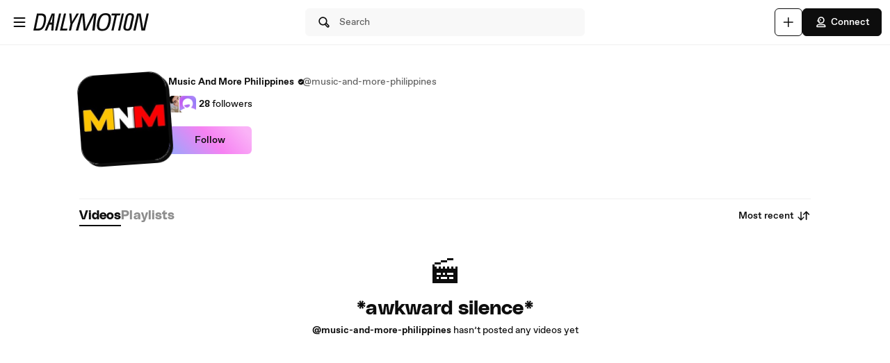

--- FILE ---
content_type: text/html; charset=UTF-8
request_url: https://www.dailymotion.com/music-and-more-philippines/videos
body_size: 6988
content:
<!DOCTYPE html>
<html xml:lang="en-US" lang="en-US" dir="ltr" xmlns:fb="http://ogp.me/ns/fb#">

<head prefix="og: http://ogp.me/ns# fb: http://ogp.me/ns/fb# dailymotionapp: http://ogp.me/ns/fb/dailymotionapp#">
  <script type="text/javascript">
    try {
      if (window.performance && typeof window.performance.mark === 'function') {
        window.performance.mark('first_script_execution')
      }
    } catch (e) {
      console.debug('Could not register performance mark first_script_execution')
    }
  </script>
  <script type="text/javascript">window.__BUILD_VERSION__='v2025-12-03T14:39:55.478Z'</script>
  
  <meta name="language" content="en-US" />
  <meta http-equiv="content-type" content="text/html; charset=utf-8" />
  <meta name="y_key" content="a87a0d996fe5f70f" />
  <meta name="msvalidate.01" content="42E38E6C5CF3C253563039FCD6F3F775" />
  <meta property="fb:app_id" content="96937694899" />
  <!-- viewport config -->
  <meta name="viewport" content="width=device-width, initial-scale=1.0" />
  <meta name="HandheldFriendly" content="True">
  <meta name="MobileOptimized" content="320">
  <!-- end viewport config -->

  <!-- ms specific -->
  <meta http-equiv="X-UA-Compatible" content="IE=edge,chrome=1">
  <!-- don't move this below any link elements -->
  <meta http-equiv="cleartype" content="on">
  <meta name="msapplication-tap-highlight" content="no">
  <!-- end ms specific -->

  <!-- ios specific TODO: add icons and splash page -->
  <meta name="apple-mobile-web-app-capable" content="yes">
  <!-- enables full-screen on launch from home screen -->
  <meta name="apple-mobile-web-app-status-bar-style" content="black-translucent">
  <!-- end ios specific -->

  <title>Music And More Philippines videos - Dailymotion</title>
  <meta name="description" content="Music And More Philippines&#39;s channel, the place to watch all videos, playlists, and live streams by Music And More Philippines on Dailymotion" />
  <meta name="author" content="dailymotion.com" />
  
  
  <link rel="apple-touch-icon-precomposed" href="//static1.dmcdn.net/neon-ssr/prod/favicons/apple-icon-precomposed.12ce02f3a914dc2f3d6d.png" />
<link rel="apple-touch-icon" sizes="57x57" href="//static1.dmcdn.net/neon-ssr/prod/favicons/apple-icon-57x57.18f5cfd87ae2cf11d6b0.png" />
<link rel="apple-touch-icon" sizes="60x60" href="//static1.dmcdn.net/neon-ssr/prod/favicons/apple-icon-60x60.831b96ed0a8eca7f6539.png" />
<link rel="apple-touch-icon" sizes="72x72" href="//static1.dmcdn.net/neon-ssr/prod/favicons/apple-icon-72x72.3c13dbe62fbf78d6f2fe.png" />
<link rel="apple-touch-icon" sizes="76x76" href="//static1.dmcdn.net/neon-ssr/prod/favicons/apple-icon-76x76.f998340625d3027babd4.png" />
<link rel="apple-touch-icon" sizes="114x114" href="//static1.dmcdn.net/neon-ssr/prod/favicons/apple-icon-114x114.8f2e7801e3d593795d94.png" />
<link rel="apple-touch-icon" sizes="120x120" href="//static1.dmcdn.net/neon-ssr/prod/favicons/apple-icon-120x120.3fa891fedc6f79cd8146.png" />
<link rel="apple-touch-icon" sizes="144x144" href="//static1.dmcdn.net/neon-ssr/prod/favicons/apple-icon-144x144.6e98f96d555b6928f32e.png" />
<link rel="apple-touch-icon" sizes="152x152" href="//static1.dmcdn.net/neon-ssr/prod/favicons/apple-icon-152x152.4af3bd7fe9ca37aae75e.png" />
<link rel="apple-touch-icon" sizes="180x180" href="//static1.dmcdn.net/neon-ssr/prod/favicons/apple-icon-180x180.372a6bba95ad4590ddf5.png" />
<link rel="icon" type="image/png" sizes="36x36" href="//static1.dmcdn.net/neon-ssr/prod/favicons/android-icon-36x36.2bcbc53d92a87f65eaf3.png" />
<link rel="icon" type="image/png" sizes="48x48" href="//static1.dmcdn.net/neon-ssr/prod/favicons/android-icon-48x48.9824320c5909efc3da98.png" />
<link rel="icon" type="image/png" sizes="72x72" href="//static1.dmcdn.net/neon-ssr/prod/favicons/android-icon-72x72.3c13dbe62fbf78d6f2fe.png" />
<link rel="icon" type="image/png" sizes="96x96" href="//static1.dmcdn.net/neon-ssr/prod/favicons/android-icon-96x96.12b074271d67bfd2d8b8.png" />
<link rel="icon" type="image/png" sizes="144x144" href="//static1.dmcdn.net/neon-ssr/prod/favicons/android-icon-144x144.6e98f96d555b6928f32e.png" />
<link rel="icon" type="image/png" sizes="192x192" href="//static1.dmcdn.net/neon-ssr/prod/favicons/android-icon-192x192.12ce02f3a914dc2f3d6d.png" />
<link rel="manifest" href="//static1.dmcdn.net/neon-ssr/prod/favicons/manifest.d2ccee56e762a6c4b7d7.json" />
<meta name="msapplication-config" content="//static1.dmcdn.net/neon-ssr/prod/favicons/browserconfig.fbdd071bdb27bd01d466.xml" />

  <link data-rh="true" rel="canonical" href="https://www.dailymotion.com/music-and-more-philippines/videos"/>
  <link rel="stylesheet" href="//static1.dmcdn.net/neon-ssr/prod/app-styles.6825a97e1842d921a9a4.css">
</head>

<body>
  <div id="root"><div class="Root__app___xbuTD touch"><a class="SkipLinks__link___EP0dR" href="#main">Skip to main content</a><div id="player-wrapper" class="Player__player___dWLer Player" style="position:absolute;visibility:hidden;z-index:-1"><div class="Player__body___z3Uc3" id="player-embed-script-wrapper"><div id="player-body"></div></div></div><header data-testid="responsive-header" class="ResponsiveHeader__header___yRElG ResponsiveHeader__sticky___iZMnj header-visibility-transform ResponsiveHeader__bordered___uTTQI"><div class="ResponsiveSubheader__subheader___gSRZg"><div class="ResponsiveSubheader__burgerAndLogo___sJY2z"><button class="BurgerButton__burgerButton___uwqo4" aria-label="Open menu"><svg xmlns="http://www.w3.org/2000/svg" width="24" height="24" fill="none" viewBox="0 0 16 16" role="presentation"><path fill="#0D0D0D" fill-rule="evenodd" d="M2.35 4A.65.65 0 0 1 3 3.35h10a.65.65 0 1 1 0 1.3H3A.65.65 0 0 1 2.35 4M2.35 8A.65.65 0 0 1 3 7.35h10a.65.65 0 1 1 0 1.3H3A.65.65 0 0 1 2.35 8M2.35 12a.65.65 0 0 1 .65-.65h10a.65.65 0 1 1 0 1.3H3a.65.65 0 0 1-.65-.65" clip-rule="evenodd"></path></svg></button><a data-testid="logo" class="Logo__logo___K9jnK" href="/ph"><svg xmlns="http://www.w3.org/2000/svg" width="32" height="32" fill="none" viewBox="0 0 32 32" class="Logo__brandMarkLogo___P1DUt" aria-label="Dailymotion home" role="img"><path fill="#0D0D0D" d="M15.124 3H5.488a.69.69 0 0 0-.688.684V7.79a.67.67 0 0 0 .203.483l4.13 4.105c.13.13.302.202.485.202h5.506c1.896 0 3.44 1.536 3.44 3.421s-1.544 3.421-3.44 3.421H7.553a.69.69 0 0 0-.688.684v4.105a.67.67 0 0 0 .203.483l4.13 4.105c.13.13.302.202.484.202h3.441c7.21 0 13.077-5.833 13.077-13S22.333 3 15.124 3M6.176 5.337 8.93 8.073v2.17L6.176 7.505zM19.941 16c0-2.641-2.161-4.79-4.817-4.79h-4.818V8.474h4.818c4.174 0 7.57 3.376 7.57 7.526s-3.396 7.526-7.57 7.526h-3.156L9.215 20.79h5.909c2.656 0 4.817-2.149 4.817-4.79m-11.7 5.758 2.753 2.736v2.17l-2.753-2.737zm6.883 5.874H12.37v-2.737h2.754c4.934 0 8.946-3.99 8.946-8.895 0-4.906-4.012-8.895-8.946-8.895h-5.22L7.15 4.368h7.974c6.452 0 11.7 5.218 11.7 11.632 0 6.415-5.248 11.632-11.7 11.632"></path><path fill="#0D0D0D" fill-rule="evenodd" d="M4.55 3.684c0-.516.423-.934.938-.934h9.635C22.47 2.75 28.45 8.693 28.45 16s-5.98 13.25-13.326 13.25h-3.442a.94.94 0 0 1-.661-.274l-4.127-4.103-.002-.002a.92.92 0 0 1-.277-.66v-4.106c0-.515.423-.934.938-.934h7.57c1.76 0 3.192-1.425 3.192-3.171s-1.432-3.171-3.192-3.171H9.619a.93.93 0 0 1-.662-.275L4.828 8.45a.92.92 0 0 1-.278-.66zm.938-.434a.44.44 0 0 0-.438.434V7.79a.42.42 0 0 0 .127.303l.002.003L9.31 12.2c.084.084.193.129.309.129h5.506c2.032 0 3.69 1.646 3.69 3.671s-1.658 3.671-3.69 3.671H7.553a.44.44 0 0 0-.438.434v4.105a.42.42 0 0 0 .127.303l.002.003 4.13 4.105c.084.084.193.129.308.129h3.441c7.073 0 12.827-5.722 12.827-12.75S22.196 3.25 15.124 3.25zm1.056.868h8.58c6.588 0 11.95 5.328 11.95 11.882s-5.362 11.882-11.95 11.882H12.12v-3.237h3.004c4.797 0 8.696-3.879 8.696-8.645s-3.899-8.645-8.696-8.645H9.8zm1.212.5 2.25 2.237h5.118c5.07 0 9.196 4.1 9.196 9.145s-4.125 9.145-9.196 9.145H12.62v2.237h2.504c6.315 0 11.45-5.107 11.45-11.382S21.438 4.618 15.124 4.618zm-1.83.118L9.18 7.969v2.874L5.926 7.61zm.5 1.202v1.464l2.253 2.24V8.176zm3.63 2.286h5.068c4.31 0 7.82 3.487 7.82 7.776 0 4.29-3.51 7.776-7.82 7.776h-3.26L8.61 20.54h6.515c2.52 0 4.567-2.038 4.567-4.54s-2.048-4.54-4.567-4.54h-5.068zm.5.5v2.236h4.568c2.793 0 5.067 2.26 5.067 5.04s-2.274 5.04-5.067 5.04H9.82l2.25 2.236h3.053c4.037 0 7.32-3.266 7.32-7.276s-3.283-7.276-7.32-7.276zM7.99 21.157l3.253 3.233v2.875L7.991 24.03zm.5 1.202v1.464l2.253 2.24v-1.464z" clip-rule="evenodd"></path></svg><svg xmlns="http://www.w3.org/2000/svg" width="300" height="47" fill="none" viewBox="0 0 300 47" class="Logo__darkLogo___CmM0W" aria-label="Dailymotion home" role="img"><g fill="#0D0D0D" clip-path="url(#clip0_1575_41925)"><path d="M61.79 45.296h-5.507L66.723.753h5.45L61.797 45.296zM87.41 45.296H69.016L79.53.753h5.508l-9.35 39.558h12.874zM101.836 28.072l-3.974 17.224h-5.576l4.037-17.353L93.249.752h5.577l1.602 21.705L112.408.753h6.215zM225.19 5.738h-8.074l-8.724 39.558h-5.576l8.724-39.558h-8.844l1.22-4.985h22.494zM225.009 45.296h-4.938L229.947.753h5.445l-9.807 44.543zM261.005 13.284l-4.87 21.856c-.661 3.093-1.585 5.305-2.782 6.883-1.825 2.464-4.813 3.666-8.855 3.666-6.666 0-10.486-2.908-10.56-7.894-.023-1.454.154-2.779.69-5.176l4.869-21.856c1.619-7.394 5.417-10.746 12.02-10.746s10.041 3.032 10.115 8.085c.023 1.454-.154 2.97-.633 5.176h.006zm-9.739-8.59q-2.884-.001-4.391 1.892c-.821 1.01-1.243 2.336-1.853 4.924l-4.869 21.98c-.302 1.324-.474 2.587-.462 3.536.04 2.656 1.79 4.104 4.801 4.104 3.204 0 4.909-1.83 5.93-6.378l4.932-21.726c.479-2.15.661-3.161.644-4.172-.04-2.717-1.727-4.171-4.744-4.171h.006zM122.893.798h9.231l2.537 25.54c.457 4.923.713 8.898 1.044 14.276h.131c2.144-5.31 3.969-9.342 6.369-14.277L154.806.798h9.363l-5.001 44.482h-6.112l3.187-26.561c.587-4.8 1.237-8.899 2.019-13.822l-.132-.068c-2.212 4.8-4.162 9.022-6.562 13.89l-12.87 26.56h-7.868l-2.469-26.56c-.456-4.8-.781-9.09-1.106-13.822h-.126c-1.1 4.732-2.144 8.96-3.512 13.822l-7.15 26.56h-6.176zM200.679 23.013c-3.302 17.084-10.486 23.074-21.816 23.074-8.935 0-13.856-3.823-13.856-13.643 0-2.936.32-5.805 1.038-9.37C169.478 5.996 176.537 0 187.929 0c8.867 0 13.856 3.823 13.856 13.643 0 2.936-.388 5.805-1.101 9.37zM187.211 4.722c-7.379 0-12.362 4.783-15.082 18.481-.713 3.184-1.1 6.31-1.1 8.865 0 6.625 2.845 9.303 8.478 9.303 7.447 0 12.362-4.783 15.15-18.482.65-3.183 1.101-6.31 1.101-8.865 0-6.568-2.845-9.302-8.547-9.302M19.563.742c-1.055 0-10.286.152-10.286.152L0 45.369h4.373v-.005c2.492-.023 3.416.028 5.85.028 11.376 0 18.577-5.104 21.89-22.132h.006c.713-3.553 1.106-6.41 1.106-9.336C33.225 4.133 28.47.742 19.563.742m6.997 22.502c-2.8 13.653-7.282 16.775-14.757 16.814-2.612.011-3.205-.011-5.183-.04L13.719 5.7v.012c2.224-.051 2.748-.073 4.79-.051 5.724.05 9.157 2.212 9.157 8.758 0 2.543-.45 5.66-1.1 8.831zM294.418.742l-8.815 39.9-6.546-39.9h-9.214l-10.019 44.571h5.794l8.809-40.585 6.494 40.585h9.118L300 .742zM47.765.756 29.44 45.3h5.89l3.336-8.326 2.115-5.171.747-1.999h6.181l-.2 1.999-.45 5.176-.639 8.326h5.577L55.45.756H47.76zm-4.282 23.81L50.582 4.8l-2.338 19.767h-4.761"></path></g><defs><clipPath id="clip0_1575_41925"><path fill="#fff" d="M0 0h300v47H0z"></path></clipPath></defs></svg></a></div><div class="ResponsiveSubheader__searchBarContainer___ihLlv"><div class="ResponsiveSubheader__searchBar___pmEL0"><button class="SearchButton__searchButton___h1amj Button__button___ro5TM Button__medium___d3zct Button__secondary___FPAwv" data-testid="search-button"><svg xmlns="http://www.w3.org/2000/svg" width="16" height="16" fill="none" viewBox="0 0 16 16" role="presentation"><g id="Search"><path id="Vector" fill="#0D0D0D" d="m13.67 11.33-2.5-2.5c.3-.63.48-1.34.48-2.08 0-2.7-2.2-4.9-4.9-4.9s-4.9 2.2-4.9 4.9 2.2 4.9 4.9 4.9c.75 0 1.45-.18 2.08-.48l2.5 2.5a1.666 1.666 0 0 0 2.34 0 1.666 1.666 0 0 0 0-2.34m-6.92-.98c-1.99 0-3.6-1.61-3.6-3.6s1.61-3.6 3.6-3.6 3.6 1.61 3.6 3.6-1.61 3.6-3.6 3.6m6 2.4c-.13.13-.36.13-.49 0l-2.31-2.31c.18-.15.34-.32.49-.49l2.31 2.31c.07.07.1.15.1.25s-.04.18-.1.25z"></path></g></svg><span class="Typography__bodyDefault___BCM1I SearchButton__text___UYyM1">Search</span></button></div></div><div class="ResponsiveSubheader__buttonsContainer___lEezn" data-testid="responsive-header-buttons"><div class="MobileAccessibilityWrapper__accessibility___kqqAT ResponsiveSubheader__smallerHeaderButton___pRDGg"><button class="Button__button___ro5TM Button__medium___d3zct Button__secondary___FPAwv Button__isButtonIcon___yfUeV" data-testid="search-button" aria-label="Search"><svg xmlns="http://www.w3.org/2000/svg" width="16" height="16" fill="none" viewBox="0 0 16 16" role="presentation"><g id="Search"><path id="Vector" fill="#0D0D0D" d="m13.67 11.33-2.5-2.5c.3-.63.48-1.34.48-2.08 0-2.7-2.2-4.9-4.9-4.9s-4.9 2.2-4.9 4.9 2.2 4.9 4.9 4.9c.75 0 1.45-.18 2.08-.48l2.5 2.5a1.666 1.666 0 0 0 2.34 0 1.666 1.666 0 0 0 0-2.34m-6.92-.98c-1.99 0-3.6-1.61-3.6-3.6s1.61-3.6 3.6-3.6 3.6 1.61 3.6 3.6-1.61 3.6-3.6 3.6m6 2.4c-.13.13-.36.13-.49 0l-2.31-2.31c.18-.15.34-.32.49-.49l2.31 2.31c.07.07.1.15.1.25s-.04.18-.1.25z"></path></g></svg></button></div><div class="MobileAccessibilityWrapper__accessibility___kqqAT ResponsiveSubheader__smallerHeaderButton___pRDGg"><button class="Button__button___ro5TM Button__medium___d3zct Button__secondary___FPAwv Button__isButtonIcon___yfUeV" data-testid="upload-tab" aria-label="Upload"><svg xmlns="http://www.w3.org/2000/svg" width="17" height="16" fill="none" viewBox="0 0 17 16" role="presentation"><path fill="#0D0D0D" d="M14.333 8c0 .367-.3.667-.666.667H9v4.666c0 .367-.3.667-.667.667a.67.67 0 0 1-.666-.667V8.667H3A.67.67 0 0 1 2.333 8c0-.367.3-.667.667-.667h4.667V2.667c0-.367.3-.667.666-.667S9 2.3 9 2.667v4.666h4.667c.366 0 .666.3.666.667"></path></svg></button></div><div class="MobileAccessibilityWrapper__accessibility___kqqAT ResponsiveSubheader__smallerHeaderButton___pRDGg"><button class="Button__button___ro5TM Button__medium___d3zct Button__primary___FpMuc" data-testid="signin-button-control" aria-label="Connect"><svg xmlns="http://www.w3.org/2000/svg" width="17" height="16" fill="none" viewBox="0 0 17 16"><path fill="#0D0D0D" d="M13.333 14.15h-10c-.36 0-.65-.29-.65-.65V13c0-1.46 1.19-2.65 2.65-2.65h6c1.46 0 2.65 1.19 2.65 2.65v.5c0 .36-.29.65-.65.65m-9.34-1.3h8.68a1.36 1.36 0 0 0-1.34-1.2h-6c-.69 0-1.27.53-1.34 1.2m4.34-3.2h-1.5c-.91 0-1.65-.74-1.65-1.65v-.73h-.85c-.22 0-.42-.11-.54-.29a.66.66 0 0 1-.06-.61l1.12-2.69c.61-1.48 1.88-2.33 3.48-2.33 2.4 0 4.15 1.75 4.15 4.15s-1.75 4.15-4.15 4.15m-3.03-3.68h.53c.36 0 .65.29.65.65V8c0 .19.16.35.35.35h1.5c1.68 0 2.85-1.17 2.85-2.85s-1.17-2.85-2.85-2.85c-1.06 0-1.88.54-2.28 1.53l-.74 1.79zm2.15-.07a.781.781 0 0 1 0-1.56.781.781 0 0 1 0 1.56"></path></svg>Connect</button></div></div></div></header><div class="ResponsiveHeader__headerPlaceholder___SkrRC"></div><div class="Root__mainContainer___Xx62G"><main id="main" class="Root__main___g4QDa"><div><div class="PageLayout__pageContainer___ClEy9 ChannelPage__channelContainer___NlyAZ"><div class="ChannelHeader__container___ciy0c" data-testid="channel-header-testid"><div class="Avatar__avatar___BiGXT Avatar__xxlarge___n_Wrk ChannelHeader__channelAvatar___LW28h Avatar__rotate___xOpaC"><img src="https://s1.dmcdn.net/u/8-LEK1WMudodfP3L8/240x240" alt="Music And More Philippines" class="Avatar__image___nRJjE"/></div><div><div class="ChannelHeaderInfo__channelInfoContainer___Q62kB"><div class="ChannelHeaderInfo__channelInfos___OfXEO"><div class="ChannelHeaderInfo__channelDisplayNameContainer___J9Ecp"><div class="ChannelHeaderInfo__userName___Kx2uc"><h1 class="Typography__labelXLarge___fFPUN ChannelHeaderInfo__channelDisplayName___VJlVI">Music And More Philippines</h1><svg xmlns="http://www.w3.org/2000/svg" width="17" height="16" fill="none" viewBox="0 0 17 16" class="ChannelHeaderInfo__channelVerifiedIcon___Gowab" data-testid="channel-badge-id"><path fill="#0D0D0D" d="M14.483 8c0-.9-.55-1.67-1.34-1.99.11-.26.17-.54.17-.84a2.1 2.1 0 0 0-.63-1.52c-.64-.64-1.58-.79-2.36-.46a2.14 2.14 0 0 0-1.99-1.34c-.9 0-1.67.56-1.99 1.34a2.152 2.152 0 0 0-2.82 2.82c-.79.32-1.34 1.09-1.34 1.99s.55 1.67 1.34 1.99c-.11.26-.17.54-.17.84 0 .58.22 1.12.63 1.52.64.63 1.57.79 2.36.46.32.79 1.09 1.34 1.99 1.34s1.67-.56 1.99-1.34a2.152 2.152 0 0 0 2.82-2.82c.79-.32 1.34-1.09 1.34-1.99m-3.19-1.04-3.25 3.25c-.13.13-.29.19-.46.19s-.33-.06-.46-.19l-1.75-1.75a.66.66 0 0 1 0-.92c.25-.25.67-.25.92 0l1.29 1.29 2.79-2.79c.25-.25.67-.25.92 0s.25.67 0 .92"></path></svg></div><div class="ChannelHeaderInfo__channelName___IPZHJ"><span class="Typography__bodyDefault___BCM1I">@music-and-more-philippines</span></div></div><div class="ChannelHeaderInfo__statContainer___elN3i"><div class="ChannelHeaderInfo__stat___RlaDb" data-testid="followed-count"><div class="ChannelHeaderInfo__avatarsContainer___dy0yX"><img class="SmallLogo__smallLogo____Q1zt ChannelHeaderInfo__avatar___hyY_H" src="https://s1.dmcdn.net/u/A_Lc21daA5m8K85T4/60x60"/><img class="SmallLogo__smallLogo____Q1zt ChannelHeaderInfo__avatar___hyY_H" src="https://s2.dmcdn.net/d/5000001P-0Ie2/60x60"/></div><span class="Typography__bodyDefaultBold___uD7DD">28</span> <span class="Typography__bodyDefault___BCM1I">followers</span></div></div></div></div><div class="ChannelHeader__channelButtonsContainer___LyAJw"><button class="Button__button___ro5TM Button__medium___d3zct Button__gradient___nMRBB" data-testid="follow-button">Follow</button></div></div></div><div class="ChannelContent__container___Y3bRG"><div data-testid="channel-tabs-id" class="Tabs__tabs____Gn2T" role="tablist" aria-label="Content types"><a data-testid="videos-tab-id" class="Tabs__tab___qOaJG Tabs__activeTab___tqfFT" role="tab" id="videos" aria-controls="videos" aria-selected="true" href="/music-and-more-philippines/videos"><span class="Typography__bodyDefaultBold___uD7DD Tabs__tabButton___vMvG9">Videos</span></a><a data-testid="playlists-tab-id" class="Tabs__tab___qOaJG" role="tab" id="playlists" aria-selected="false" href="/music-and-more-philippines/playlists"><span class="Typography__bodyDefaultBold___uD7DD Tabs__tabButton___vMvG9">Playlists</span></a></div><div class="Dropdown__container___yqvtS"><div class="Dropdown__control___ZH7F4" data-testid="dropdown-control"><button class="ChannelContent__sortButton___utWxW Button__button___ro5TM Button__medium___d3zct Button__secondary___FPAwv Button__iconOnTheRight___iUMDP" data-testid="sort-dropdown-button-id">Most recent<svg xmlns="http://www.w3.org/2000/svg" width="17" height="16" fill="none" viewBox="0 0 17 16"><path fill="#0D0D0D" d="m7.873 9.29-2.14 2.14V3.5c0-.36-.29-.65-.65-.65s-.65.29-.65.65v7.93l-2.14-2.14a.66.66 0 0 0-.92 0c-.25.25-.25.67 0 .92l3.25 3.25c.13.13.29.19.46.19s.33-.06.46-.19l3.25-3.25c.25-.25.25-.67 0-.92a.66.66 0 0 0-.92 0m7.42-3.5-3.25-3.25a.66.66 0 0 0-.92 0l-3.25 3.25c-.25.25-.25.67 0 .92s.67.25.92 0l2.14-2.14v7.93c0 .36.29.65.65.65s.65-.29.65-.65V4.57l2.14 2.14c.13.13.29.19.46.19s.33-.06.46-.19c.25-.25.25-.67 0-.92"></path></svg></button></div><ul id="dropdown-:R4pa:" class="Dropdown__dropdown___l8_Gc"><li class="Dropdown__dropdownItem___kCX50"><a class="DropdownLink__element___tqs2o DropdownLink__isSelected___IiZNR" href="/music-and-more-philippines/videos"><div class="DropdownLink__elementLabel___rv_1Q">Most recent</div></a></li><li class="Dropdown__dropdownItem___kCX50"><a class="DropdownLink__element___tqs2o" href="/music-and-more-philippines/videos?sort=visited"><div class="DropdownLink__elementLabel___rv_1Q">Most viewed</div></a></li></ul></div></div><div class="NoResults__container___Dokh6"><div class="NoResults__emoji___AiGsV NoResults__clapperBoard___gQRQQ"></div><h2 class="Typography__h2____1HQv NoResults__headerText___cqV4B">*awkward silence*</h2><span class="Typography__bodyDefault___BCM1I NoResults__subtitle___vDJrJ"><b>@music-and-more-philippines</b> hasn’t posted any videos yet</span></div></div></div></main></div></div></div>
  <div id="portal-root"></div>
  
</body>

<!-- Mon, 15 Dec 2025 07:35:39 GMT (fa8bcd768  - mobile) -->
</html>

--- FILE ---
content_type: text/css
request_url: https://static1.dmcdn.net/neon-ssr/prod/app-styles.6825a97e1842d921a9a4.css
body_size: 31079
content:
@import url(https://fonts.googleapis.com/css2?family=Roboto&display=swap);.EmailVerificationLink__container___BWbWE{max-width:15rem}@media (min-width:30rem){.EmailVerificationLink__container___BWbWE{max-width:unset}}.EmailVerificationLink__container___BWbWE{margin:3rem auto 0}.EmailVerificationLink__title___FS_9a{color:#0d0d0d;font-family:ABCFavorit,Arial,Helvetica,sans-serif;font-size:1.75rem;font-weight:700;line-height:1.14}.EmailVerificationLink__message___vPnXy{color:#7e7e7e;color:#0d0d0d;font-size:.875rem;font-size:1rem;margin-top:1.25rem}.EmailVerificationLink__button___j0FoZ,.EmailVerificationLink__message___vPnXy{font-family:ABCFavorit,Arial,Helvetica,sans-serif;font-weight:400;line-height:1.42}.EmailVerificationLink__button___j0FoZ{background-color:#0d0d0d;background-image:none;border:none;border-radius:.1875rem;color:#7e7e7e;color:#fff;cursor:pointer;display:block;font-size:.875rem;font-weight:500;height:2.5rem;line-height:.9375rem;margin:1.25rem auto 0;padding:.625rem 1.25rem;text-align:center;-webkit-text-decoration:none;text-decoration:none;width:100%}.Typography__h1___vXh2H,.Typography__h2____1HQv,.Typography__h3___pD0qn,.Typography__h4___r1I4J,.Typography__h5___zwe5H,.Typography__h6___wLW_R{font-family:DailySans,ABCFavorit,Arial,Helvetica,sans-serif;font-weight:700;letter-spacing:.009375rem;margin:0;padding:0}.Typography__bodyDefaultBold___uD7DD,.Typography__bodyDefaultLink___v8tNp,.Typography__bodyDefault___BCM1I,.Typography__bodyLargeBold___PUvUg,.Typography__bodyLargeLink___h0jLQ,.Typography__bodyLarge___ztGyl,.Typography__bodySmallBold___DDbk0,.Typography__bodySmallLink___QuXf_,.Typography__bodySmall___AKv9V,.Typography__bodyXLarge___a4BuB,.Typography__labelDefault___CuYAX,.Typography__labelLarge___VKmiJ,.Typography__labelSmall___wUx8x,.Typography__labelXLarge___fFPUN,.Typography__labelXSmall___mAPG1{font-family:ABCFavorit,Arial,Helvetica,sans-serif}.Typography__h1___vXh2H{font-size:1.75rem}@media (min-width:48rem){.Typography__h1___vXh2H{font-size:2rem}}.Typography__h2____1HQv{font-size:1.5rem}@media (min-width:48rem){.Typography__h2____1HQv{font-size:1.75rem}}.Typography__h3___pD0qn{font-size:1.25rem}@media (min-width:48rem){.Typography__h3___pD0qn{font-size:1.5rem}}.Typography__h4___r1I4J{font-size:1.125rem}@media (min-width:48rem){.Typography__h4___r1I4J{font-size:1.25rem}}.Typography__h5___zwe5H{font-size:1rem}@media (min-width:48rem){.Typography__h5___zwe5H{font-size:1.125rem}}.Typography__h6___wLW_R{font-size:.875rem}@media (min-width:48rem){.Typography__h6___wLW_R{font-size:1rem}}.Typography__bodyDefaultBold___uD7DD,.Typography__bodyDefaultLink___v8tNp,.Typography__bodyLargeBold___PUvUg,.Typography__bodyLargeLink___h0jLQ,.Typography__bodySmallBold___DDbk0,.Typography__bodySmallLink___QuXf_,.Typography__labelXLarge___fFPUN{font-weight:700}.Typography__bodyDefault___BCM1I,.Typography__bodyLarge___ztGyl,.Typography__bodySmall___AKv9V,.Typography__bodyXLarge___a4BuB{font-weight:400}.Typography__labelDefault___CuYAX,.Typography__labelLarge___VKmiJ,.Typography__labelSmall___wUx8x,.Typography__labelXSmall___mAPG1{font-weight:500}.Typography__bodyXLarge___a4BuB,.Typography__labelXLarge___fFPUN{font-size:1.125rem}.Typography__bodyLargeBold___PUvUg,.Typography__bodyLargeLink___h0jLQ,.Typography__bodyLarge___ztGyl,.Typography__labelLarge___VKmiJ{font-size:1rem}.Typography__bodyDefaultBold___uD7DD,.Typography__bodyDefaultLink___v8tNp,.Typography__bodyDefault___BCM1I,.Typography__labelDefault___CuYAX{font-size:.875rem}.Typography__bodySmallBold___DDbk0,.Typography__bodySmallLink___QuXf_,.Typography__bodySmall___AKv9V,.Typography__labelSmall___wUx8x{font-size:.75rem}.Typography__labelXSmall___mAPG1{font-size:.625rem}.Typography__bodyDefaultLink___v8tNp,.Typography__bodyLargeLink___h0jLQ,.Typography__bodySmallLink___QuXf_{-webkit-text-decoration:underline;text-decoration:underline}.Typography__primary___P2_dK{color:#0d0d0d}.Typography__placeholder___mnb8m,.Typography__secondary___Gi_u0{color:#606060}.Typography__error___LuKOD{color:#f31900}.Typography__success___TRrB7{color:#41a679}.Button__button___ro5TM{align-items:center;border:.0625rem solid;border-radius:.375rem;cursor:pointer;display:flex;font-family:ABCFavorit,Arial,Helvetica,sans-serif;font-size:.875rem;font-weight:500;justify-content:center;padding:.6875rem 1rem;text-align:center}.Button__button___ro5TM svg{height:1.25rem;margin-right:.25rem;min-height:1.25rem;min-width:1.25rem;width:1.25rem}.Button__button___ro5TM.Button__iconOnTheRight___iUMDP svg{height:1.25rem;margin-left:.25rem;margin-right:0;min-height:1.25rem;min-width:1.25rem;width:1.25rem}.Button__large___4rAN6{height:2.5rem;padding:0 2rem}.Button__large___4rAN6 svg{height:1.5rem;min-height:1.5rem;min-width:1.5rem;width:1.5rem}.Button__mediumLarge___HRDei{height:3rem;padding:0 1.5rem}.Button__medium___d3zct{height:2.5rem;padding:0 1rem}.Button__small___A3HdU{height:2rem;padding:0 .75rem}.Button__xSmall___ONb8q{font-size:.75rem;height:1.5rem;padding:0 .5rem}.Button__xSmall___ONb8q svg{height:1rem;margin-right:.125rem;min-height:1rem;min-width:1rem;width:1rem}.Button__wide___OnBsq.Button__xSmall___ONb8q{min-width:4.5rem}.Button__wide___OnBsq.Button__small___A3HdU{min-width:6rem}.Button__wide___OnBsq.Button__medium___d3zct{min-width:7.5rem}.Button__primary___FpMuc{background-color:#0d0d0d;border-color:#0d0d0d;color:#fff}.Button__primary___FpMuc svg path{fill:#fff}.Button__primary___FpMuc:hover{background-color:#414141;border-color:#414141;color:#fff}.Button__primary___FpMuc:hover svg path{fill:#fff}.Button__primary___FpMuc:active{background-color:#dadada;border-color:#dadada;color:#0d0d0d}.Button__primary___FpMuc:active svg path{fill:#0d0d0d}.Button__secondary___FPAwv{background:#fff;border-color:#0d0d0d;color:#0d0d0d}.Button__secondary___FPAwv svg path{fill:#0d0d0d}.Button__secondary___FPAwv:hover{background:#f8f8f8;border-color:#0d0d0d;color:#0d0d0d}.Button__secondary___FPAwv:hover svg path{fill:#0d0d0d}.Button__secondary___FPAwv:active{background-color:#dadada;border-color:#0d0d0d;color:#0d0d0d}.Button__secondary___FPAwv:active svg path{fill:#0d0d0d}.Button__tertiary___lEWU7{background:#f8f8f8;border-color:#f8f8f8;box-shadow:none;color:#0d0d0d}.Button__tertiary___lEWU7 svg path{fill:#0d0d0d}.Button__tertiary___lEWU7:hover{background:#fff;border-color:#fff;box-shadow:0 0 .5rem #0d0d0d40;color:#0d0d0d}.Button__tertiary___lEWU7:hover svg path{fill:#0d0d0d}.Button__tertiary___lEWU7:active{background-color:#dadada;border-color:#dadada;box-shadow:none;color:#0d0d0d}.Button__tertiary___lEWU7:active svg path{fill:#0d0d0d}.Button__gradient___nMRBB{background:linear-gradient(228deg,#fab3f7 9%,#f682f2 48%,#a2a2fb 94%);border:none;color:#0d0d0d}.Button__gradient___nMRBB svg path{fill:#0d0d0d}.Button__gradient___nMRBB.Button__xSmall___ONb8q{min-width:4.5rem}.Button__gradient___nMRBB.Button__small___A3HdU{min-width:6rem}.Button__gradient___nMRBB.Button__medium___d3zct{min-width:7.5rem}.Button__gradient___nMRBB.Button__isActive___g2D5K,.Button__gradient___nMRBB:active{background:#fde1fc}.Button__gradient___nMRBB:hover{background:#fab3f7}.Button__disabled___dKzcA,.Button__disabled___dKzcA:hover{background:none;background-color:#f0f0f0;border-color:#f0f0f0;box-shadow:none;color:#8d8d8d;cursor:default}.Button__disabled___dKzcA svg path,.Button__disabled___dKzcA:hover svg path{fill:#8d8d8d}.Button__disabled___dKzcA.Button__secondary___FPAwv,.Button__disabled___dKzcA:hover.Button__secondary___FPAwv{background:#fff;border-color:#d9d9d9}.Button__link___dGprm{background:none;border:none;color:#0d0d0d;font-weight:700;height:auto;padding:0;-webkit-text-decoration:underline;text-decoration:underline}.Button__link___dGprm.Button__disabled___dKzcA{background:none;border:none;color:#8d8d8d}.Button__link___dGprm.Button__disabled___dKzcA,.Button__link___dGprm:hover{-webkit-text-decoration:none;text-decoration:none}.Button__isButtonIcon___yfUeV{align-items:center;justify-content:center}.Button__isButtonIcon___yfUeV.Button__large___4rAN6{height:2.5rem;min-height:2.5rem;min-width:2.5rem;padding:0;width:2.5rem}.Button__isButtonIcon___yfUeV.Button__mediumLarge___HRDei{height:3rem;min-height:3rem;min-width:2.5rem;padding:0;width:2.5rem}.Button__isButtonIcon___yfUeV.Button__medium___d3zct{height:2.5rem;min-height:2.5rem;min-width:2.5rem;padding:0;width:2.5rem}.Button__isButtonIcon___yfUeV.Button__small___A3HdU{height:2rem;min-height:2rem;min-width:2rem;padding:0;width:2rem}.Button__isButtonIcon___yfUeV.Button__iconOnTheRight___iUMDP svg{margin-left:0}.Button__isButtonIcon___yfUeV svg{margin-right:0}.Player__player___dWLer{display:block;margin:0 auto;position:relative;z-index:99}@media (min-width:64rem){.Player__player___dWLer{border-radius:.5625rem;overflow:hidden}}#home-player,.Player__body___z3Uc3{height:100%;width:100%}.Player__body___z3Uc3>div{height:100%;left:0;position:absolute;top:0;width:100%}#dailymotion-pip-large-viewport{--position-bottom:none;--position-right:none;--position-top:0.75rem;--position-left:0.75rem}#dailymotion-pip-small-viewport{--position-bottom:none;--position-right:0;--position-top:0;--position-left:0}@media (min-width:80rem){.Player__pipWithAdsOnLeft___wSyuZ #dailymotion-pip-large-viewport{--position-top:calc(100vh - 100% - 0.75rem);--position-left:20.25rem}}:root{--duration:200ms}.Overlay__container___M94nz{align-items:center;bottom:0;display:flex;height:100%;left:0;opacity:0;padding:.75rem;position:fixed;right:0;top:0;z-index:200}.Overlay__containerActive___K0qRT{opacity:1;transition:opacity .2s ease-in-out}.Overlay__containerInactive___rpYns{opacity:0;transition:opacity .2s ease-in-out}.Overlay__containerActiveHeader___kKuWJ{z-index:-1}.Overlay__overlay___mTUpT{background-color:#000;bottom:0;left:0;opacity:.6;position:absolute;right:0;top:0}.PopinBasic__content___rtAJh{background-color:#fff;border-radius:.1875rem;margin:0 auto;max-height:100%;overflow:auto;position:relative;--webkit-overflow-scrolling:touch}.PopinBasic__back___nsKT_{left:1.25rem}.PopinBasic__back___nsKT_,.PopinBasic__close___Vt7uu{background:none;border:none;color:inherit;cursor:pointer;display:block;font:inherit;height:1.25rem;position:absolute;text-align:left;top:1.25rem;width:100%;width:1.25rem}.PopinBasic__close___Vt7uu{right:1.25rem}.PopinBasic__titlesContainer___DIj5I{display:flex;flex-direction:column;gap:1rem}@media (min-width:30rem){.PopinBasic__titlesContainer___DIj5I{gap:1.5rem}}.PopinBasic__title___HuCE4{margin-top:1.5rem;text-align:center}.PopinBasic__subtitle___crwoi{text-align:center}.PopinBasic__buttonsContainer___bK6ps{display:flex;flex-direction:row;justify-content:space-between}.PopinBasic__upperContainer___PCqSj{display:flex;flex-direction:column;gap:.5rem}.AdBlockerPopup__popin___FDeJM{border-radius:0}.AdBlockerPopup__adBlockerContainer___Fa28T{display:flex;flex-direction:column;justify-content:space-between;min-height:23.125rem;padding:1.25rem 1.5rem 1.5rem;width:25.625rem}.AdBlockerPopup__logoWrapper___rzPjx{display:flex;justify-content:flex-start;width:100%}.AdBlockerPopup__logo___oJqRU{height:1.25rem}.AdBlockerPopup__logo___oJqRU path{fill:#0d0d0d}.AdBlockerPopup__sadFaceIcon___McrrP{margin-bottom:.5rem}.AdBlockerPopup__title___i5Dja{color:#0d0d0d;font-family:ABCFavorit,Arial,Helvetica,sans-serif;font-size:1.75rem;font-weight:700;line-height:1.14;line-height:2.375rem;margin-bottom:.25rem}.AdBlockerPopup__text___ztYL0{color:#7e7e7e;color:#0d0d0d;font-family:ABCFavorit,Arial,Helvetica,sans-serif;font-size:.875rem;font-weight:400;line-height:1.42;margin-left:0;padding-bottom:0}.AdBlockerPopup__highlightedText___qRqBm{color:#0d0d0d;font-size:.875rem;font-weight:500}.AdBlockerPopup__noScroll____9eLX{height:100%;overflow-y:scroll}.Altcha__altchaWidget___b1T3w{height:.0625rem;overflow:hidden;width:.0625rem}.CookiePopup__desktopContainer___ZCIMO{background-color:#fff;border-radius:.125rem;box-shadow:0 .125rem .25rem 0 #0003;padding:1.25rem;position:fixed;right:.9375rem;top:var(--rem-175px);width:18.75rem;z-index:203}@media (min-width:64rem){.CookiePopup__desktopContainer___ZCIMO{top:4.6875rem}}.CookiePopup__desktopContainer___ZCIMO .CookiePopup__message___uEwOw{color:#000;font-size:.75rem;font-weight:400;letter-spacing:-.006rem;line-height:1.33;margin-bottom:.5rem;text-align:left}.CookiePopup__desktopContainer___ZCIMO .CookiePopup__link___bJ2ng{color:#0d0d0d;font-weight:500;-webkit-text-decoration:underline;text-decoration:underline}.CookiePopup__desktopContainer___ZCIMO .CookiePopup__button___MZsxn{background-color:#fff;border:.0625rem solid #00a9ff1a;border-radius:.125rem;color:#0d0d0d;line-height:1.875rem;margin-bottom:0;margin-top:.3125rem}.CookiePopup__mobileContainer___Zklhw{align-items:flex-start;background-color:#3d464c;bottom:0;color:#fff;display:flex;flex-direction:column;justify-content:space-between;padding:1.25rem 1.875rem 1.25rem 1.25rem;position:fixed;width:100%;z-index:203}.CookiePopup__mobileContainer___Zklhw .CookiePopup__message___uEwOw{color:inherit;line-height:1.5;margin-bottom:1.25rem}.CookiePopup__mobileContainer___Zklhw .CookiePopup__link___bJ2ng{color:#fff;-webkit-text-decoration:underline;text-decoration:underline}.CookiePopup__mobileContainer___Zklhw.CookiePopup__hasPaddingAtBottom___gb70r{padding-bottom:3.125rem}.Dropdown__container___yqvtS{position:relative}.Dropdown__control___ZH7F4{display:block}.Dropdown__dropdown___l8_Gc{background-color:#fff;border-radius:.5625rem;box-shadow:0 .0625rem .1875rem 0 #5f5f5f33;font-family:var(--defaut-font-family);font-size:.875rem;list-style:none;margin-top:.25rem;opacity:0;overflow:hidden;position:absolute;right:0;transition:visibility 0s linear .15s,opacity .15s linear;visibility:hidden;z-index:103}.Dropdown__dropdown___l8_Gc.Dropdown__open___Ecfux{opacity:1;transition-delay:0s;visibility:visible}@media (min-width:30rem){.Dropdown__dropdown___l8_Gc{margin-top:.4375rem}}.Dropdown__dropdownItem___kCX50:first-child{border-radius:.5625rem .5625rem 0 0}.Dropdown__dropdownItem___kCX50:last-child{border-radius:0 0 .5625rem .5625rem}.ErrorBoundary__feedFallback____z9t3{background-color:#f8f8f8;border-radius:.5625rem;margin:.625rem;padding:1.25rem}.Notifications__notification___Z3l0w{border-radius:.5625rem;bottom:.75rem;box-shadow:0 .0625rem .375rem 0 #0d0d0d99;font-size:.875rem;left:50%;position:fixed;transform:translateX(-50%);width:95%;z-index:203}@media (min-width:30rem){.Notifications__notification___Z3l0w{bottom:.5rem;left:.5rem;margin:0;max-width:22.5rem;min-width:15rem;transform:translateX(0);width:auto}}@media (min-width:64rem){.Notifications__notification___Z3l0w{bottom:.75rem;left:.75rem}}.Notifications__content___LtKlD{align-items:center;background:#fff;background-clip:padding-box;border:.125rem solid #0000;border-radius:.5625rem;box-sizing:border-box;display:flex;flex-flow:row nowrap;gap:.75rem;height:100%;justify-content:space-between;padding:1rem;position:relative;width:100%}@media (min-width:64rem){.Notifications__content___LtKlD{gap:1rem;padding:2rem}}.Notifications__content___LtKlD:before{background:linear-gradient(228deg,#fab3f7 9%,#f682f2 48%,#a2a2fb 94%);border-radius:inherit;bottom:0;content:"";left:0;margin:-.125rem;position:absolute;right:0;top:0;z-index:-1}.Notifications__info___xmmLd{align-items:center;display:flex;flex-flow:row nowrap;gap:.75rem;justify-content:space-between;width:100%}@media (min-width:64rem){.Notifications__info___xmmLd{gap:1rem}}.Notifications__hasButton___hzKdn{align-content:flex-start;flex-flow:column wrap;justify-content:flex-start}.Notifications__text___vYIih{align-items:flex-start;display:flex;justify-content:flex-start}.Notifications__fullWidth____4hgK{width:100%}.Notifications__callToAction___lCirs{align-self:start;flex-shrink:0}.Notifications__callToActionWrapper___bbTMz{align-items:center;display:flex;justify-content:center}.Notifications__ctaUrl___tHbh7{color:#000;-webkit-text-decoration:underline;text-decoration:underline}.Notifications__closeIcon___K18cu{background:none;border:none;color:inherit;cursor:pointer;display:block;font:inherit;line-height:0;text-align:left;width:100%}.Notifications__closeIcon___K18cu svg{cursor:pointer;height:1.25rem;width:1.25rem}.Notifications__closeIcon___K18cu path{fill:#0d0d0d}@keyframes Notifications__slideOpen___qZyct{0%{opacity:0;transform:translateY(6.25rem)}20%{opacity:.5}75%{opacity:1;transform:translateY(-.375rem)}to{transform:translate(0)}}@keyframes Notifications__scaleOpen___zoCyu{0%{opacity:0;scale:.85}20%{opacity:.5}75%{opacity:1;scale:1.05}to{scale:1}}.Loader__spinnerContainer___Iw8GP{align-items:center;display:flex;height:1.25rem;justify-content:center;text-align:center}.Loader__spinner___xmv8t{animation:Loader__rotate___cvvmi 2s linear infinite;height:1.875rem;width:1.875rem;z-index:2}.Loader__spinner___xmv8t .Loader__path___YwuSR{stroke:#fff;stroke-linecap:none;animation:Loader__dash___KPRjt 1.2s ease-in-out infinite;stroke-width:.3125rem}@keyframes Loader__rotate___cvvmi{to{transform:rotate(1turn)}}@keyframes Loader__dash___KPRjt{0%{stroke-dasharray:1,150;stroke-dashoffset:0}50%{stroke-dasharray:90,150;stroke-dashoffset:-35}to{stroke-dasharray:90,150;stroke-dashoffset:-124}}.Tabs__tabs____Gn2T{align-items:center;display:inline-flex;flex-direction:row;gap:.75rem;height:2.5rem;overflow-x:scroll;scrollbar-width:none;white-space:nowrap;-ms-overflow-style:none}.Tabs__tabs____Gn2T button{background-color:#fff;border:none}@media (min-width:30rem){.Tabs__tabs____Gn2T{gap:1.5rem}}@media (min-width:48rem){.Tabs__tabs____Gn2T{height:3rem}}.Tabs__tabs____Gn2T::-webkit-scrollbar{display:none}.Tabs__tab___qOaJG{color:#8d8d8d;cursor:pointer;line-height:1.5rem}.Tabs__activeTab___tqfFT{box-shadow:0 .125rem 0 0 #0d0d0d;color:#0d0d0d}.Tabs__tabButton___vMvG9{font-family:DailySans,ABCFavorit,Arial,Helvetica,sans-serif;font-size:1rem;letter-spacing:.009rem;margin:0;padding:0}@media (min-width:48rem){.Tabs__tabButton___vMvG9{font-size:1.125rem}}.AppleSignInButton__appleButton___HvKGM{border-color:#dadce0!important;display:flex;height:2.5rem;justify-content:flex-start}.AppleSignInButton__errorMessage___AXgBW{margin-top:.75rem}.AppleSignInButton__text___SwB_T{color:#3c4043;font-family:Roboto,sans-serif;font-size:.875rem;font-weight:400;letter-spacing:.01563rem;text-align:center;width:100%}.AuthenticationError__errorContainer___AjFhe.AuthenticationError__alignLeft___ImIGq{text-align:left}.AuthenticationError__errorContainer___AjFhe.AuthenticationError__alignCenter___oKXO0{text-align:center}.AuthenticationError__errorMessage___TwTyd{color:#ea3030;flex:0 0 auto;font-size:.75rem;font-weight:400}.AuthenticationPopup__authPopup___xjsZh{border-radius:.5625rem;display:flex;flex-direction:column;gap:.75rem;max-width:30rem;padding:1rem;width:100%}@media (min-width:30rem){.AuthenticationPopup__authPopup___xjsZh{gap:1.5rem;padding:1rem}}.AuthenticationPopup__closeButton___i6Qg_{height:1.25rem;margin-left:auto;position:unset;width:1.25rem}.AuthenticationPopup__contentWrapper___Phtvl{align-items:center;display:flex;flex-direction:column;gap:.75rem;height:100%;justify-content:center}@media (min-width:30rem){.AuthenticationPopup__contentWrapper___Phtvl{gap:1.5rem}}.AuthenticationPopup__buttonWrapper___B4Rc2{display:flex;flex-direction:column;gap:.75rem;max-width:25rem;width:100%}@media (min-width:30rem){.AuthenticationPopup__buttonWrapper___B4Rc2{padding-bottom:1.5rem}}.AuthenticationPopup__googleButton___k1rUw{height:2.5rem;margin:0;overflow:hidden;width:100%}.AuthenticationPopup__googleButtonAtTop___WIGVh{margin-top:.5rem;max-width:25rem;width:100%}.AuthenticationPopup__submitButton___O98w2{border:none;height:2rem;justify-content:center;width:100%}@media (min-width:30rem){.AuthenticationPopup__submitButton___O98w2{height:2.5rem}}.AuthenticationPopup__hasPaddingTop___kT0KJ{padding-top:3rem}.AuthenticationPopup__hasOverflow___RB8aZ{overflow:visible}.GoogleOneTap__errorMessage___LCX9U{margin-top:.75rem}.NotFound__wrapper___N9yfP{align-items:center;display:flex;flex-flow:column;height:100vh;justify-content:flex-start;padding:3rem 0;position:relative;width:100%;will-change:transform}@media (min-width:30rem){.NotFound__wrapper___N9yfP{padding:5rem 0}}.NotFound__wrapper___N9yfP:before{background:url(img/gradient-mobile.2cb7fd9fa4d9e253631b.png) no-repeat 45% top;background-size:48.75rem;content:"";height:100%;left:0;position:absolute;top:0;width:100%;z-index:-1}@media (min-width:30rem){.NotFound__wrapper___N9yfP:before{background:url(img/gradient.ad9d7afe266101fbcc21.png) no-repeat 45% top;background-size:89.375rem}}.NotFound__numbers___aPP4N{display:flex;font-family:DailySansWide,DailySans,ABCFavorit,Arial,Helvetica,sans-serif;font-size:13rem;font-weight:700;justify-content:space-evenly;letter-spacing:.625rem;margin-bottom:-1.875rem;margin-top:-3.125rem;padding-bottom:.5rem;scale:.5;width:35rem}.NotFound__numbers___aPP4N span:first-of-type{letter-spacing:0}@media (min-width:30rem){.NotFound__numbers___aPP4N{margin-bottom:0;margin-top:0;padding-bottom:2rem;scale:1}}.NotFound__hasEmoji___ypzoP{border:.125rem solid #0d0d0d;border-radius:3.125rem;box-shadow:.3125rem .3125rem 0 0 #0d0d0d;height:11.5rem;overflow:hidden;position:relative;transform:rotate(13deg);width:7.75rem}.NotFound__hasEmoji___ypzoP:after{content:"\01F605";display:flex;height:320%;justify-content:center;left:-5.5625rem;overflow:hidden;position:absolute;top:-2.75rem;transform:rotate(-13deg);width:300%}.NotFound__title___YxZ8L{line-height:2.25rem}.NotFound__secondaryText___EMsb1{margin:.25rem 0}.NotFound__button___o99Q4{margin-top:.75rem}.DisplayAd__adContainer___PRHsw{background-color:#f8f8f8;overflow:hidden}.DisplayAd__ad___NVm4d{align-items:center;display:flex;height:100%;justify-content:center;width:100%}.MobileAccessibilityWrapper__accessibility___kqqAT{align-items:center;display:flex;justify-content:center;min-height:2.75rem;min-width:2.75rem}@media (min-width:30rem){.MobileAccessibilityWrapper__accessibility___kqqAT{min-height:unset;min-width:unset}}.ResponsiveSubheader__subheader___gSRZg{align-items:center;display:flex;height:3rem;justify-content:stretch;padding:0;z-index:99}@media (min-width:48rem){.ResponsiveSubheader__subheader___gSRZg{height:4rem}}.ResponsiveSubheader__burgerAndLogo___sJY2z{align-items:center;display:flex;flex:1;padding:0 0 0 .75rem}@media (min-width:48rem){.ResponsiveSubheader__burgerAndLogo___sJY2z{padding:0 .75rem}}.ResponsiveSubheader__searchBarContainer___ihLlv{display:none;min-width:0}@media (min-width:48rem){.ResponsiveSubheader__searchBarContainer___ihLlv{display:flex;flex:1;justify-content:center;padding:0 .75rem}}.ResponsiveSubheader__searchBar___pmEL0{width:100%}.ResponsiveSubheader__buttonsContainer___lEezn{align-items:center;display:flex;flex:1;gap:0;justify-content:flex-end;padding:0 .5rem;white-space:nowrap}@media (min-width:48rem){.ResponsiveSubheader__buttonsContainer___lEezn{gap:.5rem;padding:0 .75rem}.ResponsiveSubheader__buttonsContainer___lEezn>:first-child{display:none}}@media (min-width:64rem){.ResponsiveSubheader__buttonsContainer___lEezn>:first-child.ResponsiveSubheader__placeholderButton___y0UYc{display:block}}.ResponsiveSubheader__smallerHeaderButton___pRDGg{min-width:2.5rem}.ResponsiveSubheader__placeholderButton___y0UYc{background-color:#dadada;border-radius:.375rem;height:2rem;margin:0 .25rem;width:2rem}@media (min-width:48rem){.ResponsiveSubheader__placeholderButton___y0UYc{height:2.5rem;margin:0;width:2.5rem}}@media (min-width:64rem){.ResponsiveSubheader__placeholderButton___y0UYc{height:2.5rem;margin:0;width:6.25rem}}.Avatar__avatar___BiGXT{-webkit-backface-visibility:hidden;backface-visibility:hidden;border:.0625rem solid #0d0d0d;overflow:hidden}.Avatar__avatar___BiGXT.Avatar__small___OG1me{border-radius:.75rem;box-shadow:.125rem .125rem 0 0 #0d0d0d;height:3rem;min-width:3rem;width:3rem}.Avatar__avatar___BiGXT.Avatar__medium___nXJSG{border-radius:.75rem;box-shadow:.125rem .125rem 0 0 #0d0d0d;height:4rem;min-width:4rem;width:4rem}.Avatar__avatar___BiGXT.Avatar__large___MHh99{border-radius:1rem;box-shadow:.1875rem .1875rem 0 0 #0d0d0d;height:5rem;min-width:5rem;width:5rem}.Avatar__avatar___BiGXT.Avatar__xlarge___GIKGP{border-radius:1.25rem;box-shadow:.1875rem .1875rem 0 0 #0d0d0d;height:6rem;min-width:6rem;width:6rem}.Avatar__avatar___BiGXT.Avatar__xxlarge___n_Wrk{border-radius:1.5rem;box-shadow:.25rem .25rem 0 0 #0d0d0d;height:8rem;min-width:8rem;width:8rem}.Avatar__avatar___BiGXT.Avatar__xxxlarge___RWoPE{border-radius:1.75rem;box-shadow:.25rem .25rem 0 0 #0d0d0d;height:10rem;min-width:10rem;width:10rem}.Avatar__avatar___BiGXT.Avatar__rotate___xOpaC{transform:rotate(-4deg)}.Avatar__image___nRJjE{height:100%;margin-bottom:0;width:100%}.PartnerIcon__partnerIcon___IPKL1{align-items:center;display:flex}.PartnerIcon__videoChannelVerifiedSymbol___LpWVU{border-radius:50%;display:inline-block;height:.625rem;margin-left:.25rem;width:.625rem}.PartnerIcon__videoChannelVerifiedSymbol___LpWVU path{fill:#414141}.PartnerIcon__videoChannelVerifiedSymbol___LpWVU.PartnerIcon__smokey___r5GM1 path{fill:#0d0d0d}.Error__error___jntWq{align-items:center;display:flex;flex-flow:row nowrap;text-align:left}.Error__left___AUN2j{align-self:flex-start;justify-content:flex-start}.Error__center___zgKrU{align-self:center;justify-content:center}.Error__right___n3zLk{align-self:flex-end;justify-content:flex-end}.PasswordRequirements__list___b2bAR{background-color:#fff;border-radius:.375rem;box-shadow:0 .05313rem .1875rem 0 #0d0d0d30;color:#606060;font-size:.75rem;gap:.25rem;height:5.5rem;list-style:none;padding:1rem;position:absolute;text-align:left;top:4.375rem;width:100%;z-index:100}.PasswordRequirements__list___b2bAR .PasswordRequirements__valid___VGbI4{color:#1d7202}.PasswordRequirements__listItem___LSTLk{align-items:center;display:flex;line-height:1rem}.PasswordRequirements__text___FfFYs{height:.875rem}.PasswordRequirements__checkmark___Cpc1b,.PasswordRequirements__cross___a38du,.PasswordRequirements__defaultCheck___AncEA{height:1rem;width:1rem}.PasswordRequirements__checkmark___Cpc1b path{fill:#41a679}.PasswordRequirements__cross___a38du path{fill:#ea3030}.PromotedHashtagSearch__promotedHashtag___DNCRS{align-items:flex-end;display:flex;position:relative;width:100%}@media (min-width:48rem){.PromotedHashtagSearch__promotedHashtag___DNCRS{align-items:center}}.PromotedHashtagSearch__promotedHashtag___DNCRS:before{background:url(img/promotedHashtagsBackgroundMobile.c3eff8adf4359546c0dc.png) no-repeat 50%/cover;border-radius:.5625rem;bottom:0;content:"";height:3rem;position:absolute;width:100%}@media (min-width:48rem){.PromotedHashtagSearch__promotedHashtag___DNCRS:before{background:url(img/promotedHashtagsBackground.467bb3307296cffc46ab.png) no-repeat 50%/cover;height:100%}}.PromotedHashtagSearch__promotedHashtagContent___FG3fj{align-items:flex-end;display:flex;flex-flow:row nowrap;padding:.125rem 0 0 .5rem;width:100%;z-index:1}@media (min-width:48rem){.PromotedHashtagSearch__promotedHashtagContent___FG3fj{align-items:center;display:flex;flex-direction:column;justify-content:center;padding:0 .75rem;text-align:center}}.PromotedHashtagSearch__avatar___c6FqF{border:.0625rem solid #0d0d0d;border-radius:.75rem;box-shadow:.125rem .125rem 0 0 #0d0d0d;height:3rem;margin-bottom:.375rem;overflow:hidden;transform:rotate(-4deg);width:3rem}@media (min-width:48rem){.PromotedHashtagSearch__avatar___c6FqF{align-self:center;border-radius:1rem;box-shadow:.1875rem .1875rem 0 0 #0d0d0d;height:5rem;margin-bottom:1.5rem;width:5rem}}.PromotedHashtagSearch__avatar___c6FqF img{height:100%;margin-bottom:0;width:100%}.PromotedHashtagSearch__avatarImg___lnME1{width:100%}.PromotedHashtagSearch__link___OJsPe{align-items:center;background:none;display:flex;flex:auto;flex-flow:row nowrap;height:3rem;justify-content:space-between;margin:0;max-width:100%;padding:0 .5rem}@media (min-width:48rem){.PromotedHashtagSearch__link___OJsPe{background:#fff;border-radius:.375rem;box-shadow:0 .05313rem .1875rem 0 #0d0d0d30,0 .01563rem .0625rem 0 #0d0d0d0a;width:auto}}@media (min-width:80rem){.PromotedHashtagSearch__link___OJsPe{height:3.75rem;padding:.75rem}}.PromotedHashtagSearch__textWrapper___IDA4x{align-items:flex-start;display:flex;flex-direction:column;justify-content:center;margin:.125rem;overflow:hidden}.PromotedHashtagSearch__iconWrapper___lkdy7{align-items:center;background:#0d0d0d;border-radius:50%;display:flex;height:2rem;justify-content:center;margin-left:.625rem;min-width:2rem;width:2rem}.PromotedHashtagSearch__icon___VFLsL{height:1.25rem;width:1.25rem}.PromotedHashtagSearch__spotlight___qLbck{color:#640684;line-height:.75rem}@media (min-width:48rem){.PromotedHashtagSearch__spotlight___qLbck{color:#b120c5}}.PromotedHashtagSearch__hashtag___Ylu1i{color:#0d0d0d;font-family:DailySansWide,DailySans,ABCFavorit,Arial,Helvetica,sans-serif;line-height:1.25rem;max-width:100%;overflow:hidden;text-overflow:ellipsis;white-space:nowrap}.Input__formInput___F1ows{display:flex;flex-flow:column nowrap;gap:.25rem;position:relative;width:100%}.Input__formInput___F1ows input{border:.0625rem solid #0d0d0d;border-radius:.375rem;color:#0d0d0d;font-family:ABCFavorit,Arial,Helvetica,sans-serif;font-size:.875rem;font-weight:400;height:2rem;padding:.75rem}.Input__formInput___F1ows input:focus-visible{border:.0625rem solid #0000;outline:.125rem solid -webkit-focus-ring-color;outline-offset:-.125rem}@media (min-width:30rem){.Input__formInput___F1ows{gap:.5rem}.Input__formInput___F1ows input{height:2.5rem}}.Input__isEmpty___A2V1N input{border:.0625rem solid #767676}.Input__error___ymbAs input{border:.0625rem solid #ea3030;color:#ea3030}.Input__error___ymbAs input:focus-visible{border:.0625rem solid #ea3030;outline-color:#ea3030}.Input__icon___bvxtV{background:none;border:0;cursor:pointer;height:1.25rem;position:absolute;right:.75rem;top:1.75rem;width:1.25rem}@media (min-width:30rem){.Input__icon___bvxtV{top:2.25rem}}.Input__icon___bvxtV path{fill:#0d0d0d}.Input__labelContainer___fo3XT{display:flex;gap:.25rem}.Input__mandatory___EybLK{color:#ff1e4e}.ResetPassword__mainContainer___CbAoc{align-items:center;display:flex;flex:1 0 auto;flex-direction:column;gap:.75rem;height:calc(100vh - 3.75rem);padding:1.5rem;width:100%}.ResetPassword__bigGap___VbNRO{gap:1.5rem}.ResetPassword__formWrapper___WhqBt{gap:1.5rem}.ResetPassword__formWrapper___WhqBt,.ResetPassword__successWrapper___CBhUe{align-items:center;display:flex;flex-flow:column nowrap;justify-content:center;max-width:25rem;width:100%}.ResetPassword__successWrapper___CBhUe{gap:.75rem}.ResetPassword__info___zITfk,.ResetPassword__inputs___duh26{align-items:center;display:flex;flex-flow:column nowrap}.ResetPassword__inputs___duh26{gap:.75rem;justify-content:center;width:100%}.ResetPassword__formInput___eZbIe{display:flex;flex-flow:column nowrap;gap:.25rem;position:relative;width:100%}.ResetPassword__formInput___eZbIe input{border:.0625rem solid #0d0d0d;border-radius:.375rem;color:#0d0d0d;font-family:ABCFavorit,Arial,Helvetica,sans-serif;font-size:.875rem;font-weight:400;height:2rem;padding:.75rem;width:100%}.ResetPassword__formInput___eZbIe input:focus-visible{border:.0625rem solid #0d0d0d;outline:none}@media (min-width:30rem){.ResetPassword__formInput___eZbIe{gap:.5rem}.ResetPassword__formInput___eZbIe input{height:2.5rem}}.ResetPassword__isEmpty___ZD0Tz input{border:.0625rem solid #767676}.ResetPassword__error___iWUv5 input{border:.0625rem solid #ea3030;color:#ea3030}.ResetPassword__password___dJJbR{cursor:pointer}.ResetPassword__icon___sKo2Y{height:1.25rem;position:absolute;right:.75rem;top:1.75rem;width:1.25rem}@media (min-width:30rem){.ResetPassword__icon___sKo2Y{top:2.25rem}}.ResetPassword__icon___sKo2Y path{fill:#0d0d0d}.ResetPassword__submitButton___MIaUM{border:none;height:2rem;justify-content:center;width:100%}@media (min-width:30rem){.ResetPassword__submitButton___MIaUM{height:2.5rem;margin-bottom:1rem}}.ResetPassword__goToHomeButton___HnyYi{border:none;height:2rem;justify-content:center}@media (min-width:30rem){.ResetPassword__goToHomeButton___HnyYi{height:2.5rem;margin-bottom:1rem}}.ResetPassword__emoji___tjsnZ{font-family:Inter;font-size:3rem;font-weight:400;height:3rem}.ResetPassword__centeredText___D3Vfb{text-align:center}.ResetPassword__text___qpbar{align-items:center;display:flex;flex-flow:column nowrap;gap:.5rem}.SignInFlow__loginWrapper___p5MZJ,.SignInFlow__panelWrapper___wcuXo{display:flex;justify-content:center;width:100%}.SignInFlow__loginWrapper___p5MZJ{align-items:center;flex-flow:column nowrap;gap:.75rem;max-width:25rem}.SignInFlow__forgotPassLink___tUohf{align-self:flex-end;background:none;border:none;color:#0d0d0d;cursor:pointer}.Select__select___Fw4QA{align-items:flex-start;display:flex;flex:1;flex-flow:column;gap:.25rem;position:relative;width:100%}@media (min-width:30rem){.Select__select___Fw4QA{gap:.5rem}}.Select__smallGap___kGKh9{gap:.25rem}.Select__label___KdOFH{display:flex;font-size:.875rem;gap:.25rem;text-transform:capitalize}.Select__selectButton___EkWFX{align-items:center;-webkit-appearance:none;appearance:none;background:#fff;background-image:url("data:image/svg+xml;charset=utf-8,%3Csvg xmlns='http://www.w3.org/2000/svg' width='20' height='20' fill='none'%3E%3Cpath fill='%230D0D0D' d='M10 13.938a.8.8 0 0 1-.575-.238L3.8 8.075a.823.823 0 0 1 0-1.15.823.823 0 0 1 1.15 0l5.05 5.05 5.05-5.05a.823.823 0 0 1 1.15 0 .823.823 0 0 1 0 1.15L10.575 13.7a.8.8 0 0 1-.575.238'/%3E%3C/svg%3E");background-position:right .5rem top 50%;background-repeat:no-repeat;border:.0625rem solid #0d0d0d;border-radius:.375rem;color:#0d0d0d;color:#606060;cursor:pointer;display:flex;flex-flow:row nowrap;font-family:ABCFavorit,Arial,Helvetica,sans-serif;font-size:.875rem;font-weight:700;font-weight:400;height:2rem;justify-content:space-between;line-height:1.29;padding:.25rem .5rem;width:100%}@media (min-width:30rem){.Select__selectButton___EkWFX{height:2.5rem;padding:.625rem .75rem}}.Select__isEmpty___MsJmQ{border:.0625rem solid #767676}.Select__error___ozkuf{border:.0625rem solid #f31900;color:#f31900}.Select__small___qLFlV{padding:.5rem}.Select__mandatory___Z2twI{color:#ff1e4e}.DatePicker__dateTimePickerWrapper___POSeW{align-items:flex-start;display:flex;flex-direction:column;gap:.25rem;width:100%}@media (min-width:30rem){.DatePicker__dateTimePickerWrapper___POSeW{gap:.5rem}}.DatePicker__datesWrapper___nBahD{align-items:center;display:flex;flex-direction:row;gap:.75rem;justify-content:space-between;width:100%}.SignUpFlow__panelWrapper___ibizm,.SignUpFlow__signUpWrapper___wQoKd{display:flex;justify-content:center;width:100%}.SignUpFlow__signUpWrapper___wQoKd{align-items:center;flex-flow:column nowrap;gap:.75rem;max-width:25rem}.SignUpFlow__genderInput___OIlAD input{pointer-events:none;width:100%}.SignUpFlow__genderOptions___Vi7cr{left:0;top:2.1875rem}.SignUpFlow__forgotPassLink___kjrGK{align-self:flex-end;color:#0d0d0d}.SignUpFlow__termsAndPrivacy___gI9kk{color:#606060;font-size:.75rem;text-align:center}.SignUpFlow__externalLink___kGUCz:link{color:#0d0d0d;-webkit-text-decoration:underline;text-decoration:underline}.AuthenticationPage__pageWrapper___Au9p_{align-items:center;display:flex;justify-content:center;padding:.75rem}@media (min-width:30rem){.AuthenticationPage__pageWrapper___Au9p_{height:95vh;padding:0}}.AuthenticationPage__authWrapper___XtOjo{border:.0625rem solid #f0f0f0;border-radius:.5625rem;display:flex;flex-direction:column;gap:.75rem;max-width:30rem;padding:2.25rem 1rem 1rem;width:100%}@media (min-width:30rem){.AuthenticationPage__authWrapper___XtOjo{gap:1.5rem}}@keyframes Card__shimmer__animation___G2m5S{0%{opacity:.2}to{opacity:1}}.Card__card___YhlZF:not(.Card__noRadius___rwQqe){border-radius:.1875rem}.Card__card___YhlZF{overflow:hidden}.desktop .Card__card___YhlZF:not(.Card__nohover___D9kIf):hover{box-shadow:0 .125rem .125rem #2d2d2d0d,0 .25rem .25rem #3131310d,0 .5rem .5rem #2a2a2a0d,0 1rem 1rem #2020200d,0 2rem 2rem #3131310d,0 4rem 4rem #2323230d;transform:translate3D(0,-.25rem,0)}.touch .Card__card___YhlZF:not(.Card__nohover___D9kIf):active{box-shadow:0 0 1rem #2323234d}.Card__card___YhlZF:not(.Card__noshadow___OvxoP){background-color:#fff;box-shadow:0 .1875rem .25rem 0 #2323231a,0 0 .0625rem 0 #0a1f4414;transition:box-shadow .3s ease-out,transform .3s ease-out,opacity .2s ease-out}.PubDate__videoPubDate___YsTJc{color:#606060;font-size:.75rem;font-weight:400}.SmallLogo__smallLogo____Q1zt{border-radius:.125rem;height:1rem;width:1rem}.SmallLogo__smallLogo____Q1zt.SmallLogo__placeholder___q4zA6{background:#e8e8e8}.VideoCard__videoCard___XLNqG{cursor:pointer;display:flex;flex-direction:row;overflow:hidden;position:relative}.VideoCard__videoCard___XLNqG.VideoCard__useVerticalLayout___SNFh8{flex-direction:column}.VideoCard__videoImageWrapper___Dn01l{border-radius:.5rem;flex:1 0 0;max-width:10.25rem;min-width:8rem;overflow:hidden;position:relative}.VideoCard__videoImageWrapper___Dn01l.VideoCard__useVerticalLayout___SNFh8{flex:0 0 auto;max-width:unset;min-width:auto}.VideoCard__videoImageWrapper___Dn01l.VideoCard__placeholder___JQnl7{background-color:#dadada}.VideoCard__videoImage___MfxuK{background-color:#000;display:block;height:100%;left:0;margin:auto;object-fit:contain;position:absolute;top:0;width:100%;z-index:1}.VideoCard__playingTag___aiCPn{bottom:0;left:0;right:0}.VideoCard__playlistIconContainer___WXEan{align-items:center;background:#0d0d0d;border-radius:1.25rem;color:#fff;display:flex;justify-content:center;left:50%;padding:.375rem .75rem;position:absolute;top:50%;transform:translate(-50%,-50%);z-index:2}.VideoCard__playlistIconContainer___WXEan svg{display:block;height:1.25rem;margin-right:.25rem;width:1.25rem;fill:#fff}.VideoCard__playlistIconContainer___WXEan svg path{fill:#fff}@media (min-width:48rem){.VideoCard__playlistIconContainer___WXEan{padding:.625rem 1rem}}@media (min-width:30rem){.VideoCard__playlistIconContainer___WXEan{padding:.5rem .75rem}}.VideoCard__videoInfo___vENcn{display:flex;flex:1 0 0;flex-direction:column;gap:.125rem;justify-content:flex-start;min-width:0;padding-left:.5rem;padding-top:0}@media (max-width:var(--rem-350px )){.VideoCard__videoInfo___vENcn{padding-bottom:.5rem}}.VideoCard__videoInfo___vENcn.VideoCard__useVerticalLayout___SNFh8{flex:1 0 auto;gap:unset;min-width:auto;padding-left:0;padding-top:.5rem}.VideoCard__videoTitleLink___HByJc{color:inherit;display:block;line-height:1rem;text-decoration:inherit}.VideoCard__videoTitleLink___HByJc:focus{outline-offset:-.0625rem}.VideoCard__videoChannelInfo___TmAH3{align-items:center;align-self:baseline;display:flex;margin-top:.25rem;max-width:100%}.VideoCard__videoChannelInfo___TmAH3.VideoCard__avatarHidden___Codld{margin-top:0}.VideoCard__videoChannelInfo___TmAH3.VideoCard__placeholder___JQnl7{background-color:#dadada;border-radius:6.25rem;height:1rem;width:50%}.VideoCard__videoChannelName___usTOl{color:#7e7e7e;color:#606060;flex-grow:1;flex-shrink:1;font-family:ABCFavorit,Arial,Helvetica,sans-serif;font-size:.75rem;font-weight:400;height:1.5em;line-height:1.5;line-height:1.25rem;min-width:0;overflow:hidden;text-overflow:ellipsis;white-space:nowrap}.VideoCard__videoChannelLogo___UXWTF{border-radius:.375rem;height:1.5rem;margin-right:.25rem;width:1.5rem}.VideoCard__videoChannelVerifiedSymbol___QVeH5{height:.75rem;margin-left:.125rem;width:.75rem}.VideoCard__videoChannelVerifiedSymbol___QVeH5 path{fill:#606060}.VideoCard__videoTitle___xqt8z{color:#0d0d0d;font-family:ABCFavorit,Arial,Helvetica,sans-serif;font-size:.875rem;font-weight:700;line-height:1.29;-webkit-line-clamp:2;line-clamp:2;display:-webkit-box;height:auto;overflow:hidden;-webkit-box-orient:vertical;font-weight:500;overflow-wrap:anywhere}.VideoCard__videoTitle___xqt8z.VideoCard__placeholder___JQnl7{background-color:#dadada;border-radius:6.25rem;height:1rem;width:100%}.VideoCard__loadingCard___scmlB{width:100%}.VideoCard__pubDateContainer___rYpsB{flex:0 0 auto;height:1.125rem;margin-right:.5rem;overflow:hidden;text-overflow:ellipsis;white-space:nowrap}.VideoCard__pubDate___EZo80.VideoCard__placeholder___JQnl7{background-color:#dadada;border-radius:6.25rem;height:1rem;margin-top:.25rem;width:30%}.VideoCard__copyright___OmNoz{display:none}@media (min-width:80rem){.VideoCard__copyright___OmNoz{cursor:pointer;display:unset;height:1.875rem;left:0;padding:.3125rem;position:absolute;top:0;width:1.875rem;z-index:2}.VideoCard__copyright___OmNoz path{fill:#fff}}.VideoCard__copyrightReportDisabled___AUMaG path{fill:#7f7f7f}.VideoCard__editButton___OwZLf{margin:.5rem;position:absolute;right:0;top:0;z-index:2}.FixedRatioDiv__fixedRatioDiv___yJxAX{display:table;position:relative;width:100%}.FixedRatioDiv__fixedRatioDiv___yJxAX:after{content:""}.ImgLoader__imgLoaderWrapper___K2UKB{bottom:0;left:0;position:absolute;right:0;top:0}.ImgLoader__imgPlaceholder___OUA1x{background-color:#e8e8e8;height:100%;max-width:100%;width:100%}.PageLayout__pageContainer___ClEy9{padding:.75rem;width:100%}@media (min-width:64rem){.PageLayout__pageContainer___ClEy9{padding-left:calc(.75rem + 8vw);padding-right:calc(.75rem + 8vw)}}@media (min-width:30rem){.PageLayout__pageContainer___ClEy9{padding-bottom:.875rem;padding-top:.875rem}}.PageLayout__pageHeader___OhT4q{align-items:center;display:flex;justify-content:space-between;margin-bottom:.75rem}@media (min-width:30rem){.PageLayout__pageHeader___OhT4q{margin-bottom:.875rem}}.PageLayout__pageTitle___gjdGB{color:#0d0d0d;font-weight:700}.PageLayout__pageTitle___gjdGB.PageLayout__placeholder___B8GBC{background-color:#dadada;border-radius:1.25rem;width:20%}.PageLayout__pageActionTitle___Xg6di{display:flex}.PageLayout__pageActionTitle___Xg6di>*{margin-left:.75rem}.PageLayout__pageGrid___mft5D{display:grid;grid-template-columns:repeat(20,1fr);grid-gap:.75rem}@media (min-width:0){.PageLayout__pageGrid___mft5D>*{grid-column:span 20}}@media (min-width:30rem){.PageLayout__pageGrid___mft5D>*{grid-column:span 10}}@media (min-width:48rem){.PageLayout__pageGrid___mft5D>*{grid-column:span 5}}@media (min-width:105rem){.PageLayout__pageGrid___mft5D>*{grid-column:span 4}}.PageLayout__masonry___QPv9O{columns:12.5rem;margin-top:.75rem}.PageLayout__masonry___QPv9O>*{break-inside:avoid;margin-bottom:.75rem;page-break-inside:avoid}.LiveTag__liveTag___LDlap{background:#ff0042;border-radius:6.25rem;bottom:.5rem;color:#fff;font-family:ABCFavorit,Arial,Helvetica,sans-serif;font-size:.75rem;font-weight:500;left:.5rem;line-height:1.2;padding:.1875rem .5rem .125rem;position:absolute;text-transform:uppercase;z-index:2}.EditButton__container___nyRJE{background:none;background:#0d0d0d99;border:none;border-radius:1.25rem;color:inherit;cursor:pointer;display:block;font:inherit;line-height:0;padding:.375rem;text-align:left;width:100%}.EditButton__icon____Di8n{height:1.25rem;width:1.25rem}.EditButton__icon____Di8n path{fill:#fff}.PlayingIndicatorTag__playingIndicatorTag___WsXNX{align-items:center;background-color:#0d0d0d99;border-radius:6.25rem;bottom:.5rem;display:flex;left:.5rem;margin-right:.5rem;padding:.1875rem .5rem .125rem;position:absolute;z-index:2}.PlayingIndicatorTag__textSeparator___eU18X,.PlayingIndicatorTag__videoDuration___ew21T{color:#fff;font-family:ABCFavorit,Arial,Helvetica,sans-serif;font-size:.75rem;font-weight:500;line-height:1.2}.PlayingIndicatorTag__textSeparator___eU18X{font-weight:400;margin-left:.25rem;margin-right:.25rem;opacity:.4}.PlayingIndicatorTag__nextVideoLabel___h25R8{color:#fff;font-family:ABCFavorit,Arial,Helvetica,sans-serif;font-size:.75rem;font-weight:500;line-height:1.2}.SearchDiscovery__container___ZUvlQ{background:#fff;color:#000;display:block;list-style:none;overflow:hidden;width:100%}.SearchDiscovery__container___ZUvlQ .SearchDiscovery__category___SkN2e:not(:last-child){margin-bottom:1.375rem}@media (min-width:48rem){.SearchDiscovery__container___ZUvlQ .SearchDiscovery__category___SkN2e:not(:last-child){margin-bottom:1.625rem}}.SearchDiscovery__title___iqvyn{margin-bottom:.625rem}@media (min-width:48rem){.SearchDiscovery__title___iqvyn{margin-bottom:.875rem}}.SearchDiscovery__title___iqvyn.SearchDiscovery__placeholder___Q56i1{background-color:#dadada;border-radius:1.25rem;width:20%}.SearchDiscovery__promotedHastag___oBeMP{margin-top:.125rem}.SearchDiscovery__popularGrid___Vp8U7{display:grid;grid-template-columns:repeat(12,1fr);grid-gap:.75rem}@media (min-width:105rem){.SearchDiscovery__popularGrid___Vp8U7{grid-template-columns:repeat(15,1fr)}}.SearchDiscovery__popularGrid___Vp8U7>*{grid-column:span 4}@media (min-width:48rem){.SearchDiscovery__popularGrid___Vp8U7>*{grid-column:span 3}}.SearchDiscovery__featuredVideosGrid___c9Jlc{display:grid;grid-template-columns:repeat(4,1fr);grid-gap:.75rem}@media (min-width:105rem){.SearchDiscovery__featuredVideosGrid___c9Jlc{grid-template-columns:repeat(5,1fr)}}.SearchDiscovery__featuredVideosGrid___c9Jlc>*{grid-column:span 2}@media (min-width:48rem){.SearchDiscovery__featuredVideosGrid___c9Jlc>*{grid-column:span 1}}.SearchPopupInput__search___uSFlM{align-items:center;flex:1;position:relative;z-index:2}.SearchPopupInput__search___uSFlM input::placeholder{color:#5c5c5c}.SearchPopupInput__search___uSFlM input[type=text]{background-color:#fff;border:.0625rem solid #dadada;border-radius:.375rem;color:#0d0d0d;display:inline-block;height:2rem;padding-left:2.75rem;padding-right:2.5rem;padding-top:.125rem;width:100%}@media (min-width:48rem){.SearchPopupInput__search___uSFlM input[type=text]{height:2.5rem}}.SearchPopupInput__search___uSFlM input[type=text]{color:#7e7e7e;font-family:ABCFavorit,Arial,Helvetica,sans-serif;font-size:.875rem;font-weight:400;line-height:1.42}.SearchPopupInput__search___uSFlM input[type=text]:focus{border:.0625rem solid #000;outline:none}.SearchPopupInput__search___uSFlM .SearchPopupInput__icon___tKmmq{height:1.25rem;width:1.25rem}.SearchPopupInput__search___uSFlM .SearchPopupInput__icon___tKmmq path{fill:#000}.SearchPopupInput__search___uSFlM .SearchPopupInput__searchIconContainer___xhtcr{align-items:center;display:flex;height:100%;left:1rem;position:absolute;top:0}.SearchPopupInput__search___uSFlM .SearchPopupInput__closeIconContainer___tVSO4{align-items:center;display:flex;height:100%;position:absolute;right:.75rem;top:0}.SearchPopupInput__search___uSFlM .SearchPopupInput__closeIcon___pt1KS{background:none;border:none;color:inherit;cursor:pointer;display:block;font:inherit;line-height:0;text-align:left;width:100%}.SearchPopupInput__search___uSFlM .SearchPopupInput__closeIcon___pt1KS svg{cursor:pointer;height:1.25rem;width:1.25rem}.SearchPopupInput__search___uSFlM .SearchPopupInput__closeIcon___pt1KS path{fill:#000}.SearchPopupInput__hidden___GUxgV{display:none}.SearchPopupInput__visuallyHidden___imV6O:not(:focus):not(:active){clip:rect(0 0 0 0);clip-path:inset(50%);height:.0625rem;overflow:hidden;position:absolute;white-space:nowrap;width:.0625rem}.SearchSuggestion__container___yGyIr{list-style:none;margin-top:.375rem;padding:0 .75rem .75rem}@media (min-width:48rem){.SearchSuggestion__container___yGyIr{margin-top:0}}.SearchSuggestion__rencentSearchItem___Tffnl{display:flex}.SearchSuggestion__item___xxheW{align-items:center;background:none;border:none;border-radius:.375rem;color:inherit;cursor:pointer;display:block;display:flex;font:inherit;height:2.5rem;min-width:0;padding:0 .75rem;text-align:left;width:100%}.SearchSuggestion__itemSelected___jxZgb,.SearchSuggestion__item___xxheW:hover{background-color:#f8f8f8}.SearchSuggestion__item___xxheW:active{background-color:#dadada}.SearchSuggestion__emoji___Ez6k3{align-items:center;display:flex;justify-content:center;margin-right:.75rem}.SearchSuggestion__magnifyingGlass___tWagM:before{content:"\01F50D"}.SearchSuggestion__timer___QBGbD:before{content:"\01F550"}.SearchSuggestion__closeIconButton___pcV4S{align-items:center;background:none;border:none;color:inherit;cursor:pointer;display:block;display:flex;font:inherit;justify-content:center;text-align:left;width:100%;width:2.5rem}.SearchSuggestion__icon___l1Nao{height:1.25rem;width:1.25rem}.SearchSuggestion__searchQuery___DZgYq{overflow:hidden;text-overflow:ellipsis;white-space:nowrap}.usePreventBodyScroll__noScroll___EDyRB{overflow-y:scroll;position:fixed;width:100%}.SearchPopup__searchPopin___VYeFL{animation:none;border-radius:0;height:100vh;left:50%;position:absolute;top:0;transform:translateX(-50%)}@media (min-width:48rem){.SearchPopup__searchPopin___VYeFL{border-radius:1.25rem;height:auto}}.SearchPopup__searchContainer___xgc5z{display:flex;flex-direction:column;font-size:1rem;max-height:100vh;padding:0;width:min(48rem,100vw)}@media (min-width:48rem){.SearchPopup__searchContainer___xgc5z{padding:unset}}@media (min-width:105rem){.SearchPopup__searchContainer___xgc5z{width:59.5rem}}.SearchPopup__searchHeader___iRMVE{align-items:center;display:flex;padding:.125rem .75rem 0 0}@media (min-width:48rem){.SearchPopup__searchHeader___iRMVE{padding:.75rem}}.SearchPopup__buttonContainer____bnL5{align-items:center;display:flex;min-height:2.75rem;min-width:2.75rem}.SearchPopup__accessibilityWrapper___VQGzw{min-height:2.75rem;min-width:2.75rem}.SearchPopup__goBackContainer___Z6UOf{align-items:center;background:none;border:none;color:inherit;cursor:pointer;display:block;display:flex;font:inherit;justify-content:center;text-align:left;width:100%}.SearchPopup__goBackIcon___sNsxe{width:1.25rem}.SearchPopup__goBackIcon___sNsxe path{fill:#000}.SearchPopup__searchProposals___m6Pg1{overflow-y:scroll;scrollbar-width:none;-ms-overflow-style:none}.SearchPopup__searchProposals___m6Pg1::-webkit-scrollbar{display:none}.SearchPopup__searchDiscoveryContainer___MrmWj{padding:0 .75rem .75rem}@media (min-width:48rem){.SearchPopup__searchDiscoveryContainer___MrmWj{margin-top:.875rem}}.SearchButton__searchButton___h1amj{background-color:#f8f8f8;border-color:#f8f8f8;justify-content:flex-start;width:100%}.SearchButton__searchButton___h1amj:hover{background-color:#fff;border-color:#f8f8f8;box-shadow:0 .01563rem .0625rem 0 #0d0d0d0a,0 .05313rem .1875rem 0 #0d0d0d30}.SearchButton__searchButton___h1amj:active{background-color:#fff;border-color:#0d0d0d}.SearchButton__text___UYyM1{color:#606060;margin-left:.5rem;overflow:hidden;text-overflow:ellipsis;white-space:nowrap}.MobileSearchHeader__searchBar___MvGgE{align-items:center;display:flex;height:3rem;justify-content:space-between;padding:0 .75rem 0 0;width:100%;z-index:102}@media (min-width:48rem){.MobileSearchHeader__searchBar___MvGgE{height:4rem}}.MobileSearchHeader__searchContainer___vOQWG{display:flex;min-width:0;width:100%}.MobileSearchHeader__goBackContainer___A3iwv{align-items:center;background:none;border:none;color:inherit;cursor:pointer;display:block;display:flex;font:inherit;justify-content:center;text-align:left;width:100%}.MobileSearchHeader__goBackIcon___cE7ER{width:1.25rem}.MobileSearchHeader__goBackIcon___cE7ER path{fill:#000}.BurgerButton__burgerButton___uwqo4{align-items:center;background:none;border:none;border-radius:.375rem;color:inherit;cursor:pointer;display:block;display:flex;font:inherit;height:2.5rem;margin-right:.25rem;padding:0 .25rem;text-align:left;text-align:center;width:100%;width:auto}.BurgerButton__burgerButton___uwqo4 svg{height:1.5rem;min-height:1.5rem;min-width:1.5rem;width:1.5rem}.Logo__logo___K9jnK{display:flex}.Logo__logo___K9jnK svg{height:1.25rem}@media (min-width:48rem){.Logo__logo___K9jnK svg{height:1.625rem}}.Logo__logo___K9jnK .Logo__darkLogo___CmM0W{display:none;fill:#000}.Logo__logo___K9jnK .Logo__brandMarkLogo___P1DUt{display:block;height:2rem}.Logo__logo___K9jnK.Logo__fullLogo___HzIWV .Logo__darkLogo___CmM0W{display:block}.Logo__logo___K9jnK.Logo__fullLogo___HzIWV .Logo__brandMarkLogo___P1DUt{display:none}@media (min-width:30rem){.Logo__logo___K9jnK .Logo__darkLogo___CmM0W{display:block}.Logo__logo___K9jnK .Logo__brandMarkLogo___P1DUt{display:none}.Logo__logo___K9jnK.Logo__fullLogo___HzIWV .Logo__darkLogo___CmM0W{display:block}.Logo__logo___K9jnK.Logo__fullLogo___HzIWV .Logo__brandMarkLogo___P1DUt{display:none}}.WebToNativeUploadPopup__container___mylli{border-radius:.5625rem;padding:1rem .75rem}.WebToNativeUploadPopup__container___mylli button:first-child{right:.75rem;top:1.125rem}.WebToNativeUploadPopup__title___o4ln3{color:#0d0d0d;font-family:ABCFavorit,Arial,Helvetica,sans-serif;font-size:1.25rem;font-weight:700;line-height:1.2;margin-bottom:.5rem}.WebToNativeUploadPopup__illustration___pxOhF{background-position:50%;background-repeat:no-repeat;background-size:22.875rem;height:25.187rem;width:18.9375rem}.WebToNativeUploadPopup__description___i3gRm{color:#0d0d0d;font-family:ABCFavorit,Arial,Helvetica,sans-serif;font-size:1rem;font-weight:700;line-height:1.25;line-height:1.5rem;margin-top:.75rem;max-width:18.9375rem;text-align:center}.WebToNativeUploadPopup__buttons___IVbR6{margin-top:.5rem}.WebToNativeUploadPopup__storeButton___VLb2t{display:flex;justify-content:center;width:100%}.DropdownButton__element___OtLI7{align-items:center;background:#fff;border:none;color:#606060;display:flex;font-family:var(--defaut-font-family);font-size:.875rem;height:2.5rem;justify-content:flex-start;padding:0 1rem;position:relative;text-align:left;width:100%}.DropdownButton__element___OtLI7:hover{background:#f8f8f8;cursor:pointer}.DropdownButton__element___OtLI7:active{background:#dadada;cursor:pointer}.DropdownButton__element___OtLI7 svg{height:1.25rem;margin-right:.75rem;min-width:1.25rem;width:1.25rem}.DropdownButton__isSelected____l2k_{color:#181818}.DropdownButton__elementLabel___eGu1m{margin-top:.125rem;overflow:hidden;text-overflow:ellipsis;white-space:nowrap}.DropdownLink__element___tqs2o{align-items:center;background:#fff;color:#606060;display:flex;height:2.5rem;padding:0 1rem;position:relative;text-align:left}.DropdownLink__element___tqs2o:hover{background:#f8f8f8;cursor:pointer}.DropdownLink__element___tqs2o:active{background:#dadada;cursor:pointer}.DropdownLink__element___tqs2o:focus-visible{outline:.125rem auto -webkit-focus-ring-color;outline-offset:-.125rem}.DropdownLink__element___tqs2o svg{height:1.25rem;margin-right:.625rem;width:1.25rem}.DropdownLink__isSelected___IiZNR{color:#181818}.DropdownLink__elementLabel___rv_1Q{margin-top:.125rem;white-space:nowrap}.LoggedUserDropdown__avatarButton___g5GZF{align-items:center;border:none;border-radius:.375rem;cursor:pointer;display:flex;justify-content:center}.LoggedUserDropdown__placeholder___Frgba{background-color:#f8f8f8;cursor:default}.LoggedUserDropdown__profilePicture___xx_uu{border-radius:.375rem;height:2rem;width:2rem}@media (min-width:48rem){.LoggedUserDropdown__profilePicture___xx_uu{height:2.5rem;width:2.5rem}}.LoggedUserDropdown__avatarIconContainer___W6naG{background-color:#dadada}.LoggedUserDropdown__avatarIconContainer___W6naG svg{height:1.25rem;width:1.25rem;fill:#181818}@media (min-width:30rem){.LoggedUserDropdown__avatarIconContainer___W6naG svg{height:1.5rem;width:1.5rem}}.ChannelCard__channelCardContainer___hOlCM{align-items:center;background-color:#f8f8f8;border-radius:.5625rem;cursor:pointer;display:flex;flex-direction:column;justify-content:center;padding:.75rem .25rem}@media (min-width:48rem){.ChannelCard__channelCardContainer___hOlCM{padding:1.75rem .625rem 1.5rem}}.ChannelCard__channelCardContainer___hOlCM.ChannelCard__placeholder___WN3qg{background-color:#dadada;min-height:4.875rem}@media (min-width:30rem){.ChannelCard__channelCardContainer___hOlCM.ChannelCard__placeholder___WN3qg{min-height:12.375rem}}.ChannelCard__channelCardContainer___hOlCM a{color:#0d0d0d}.ChannelCard__channelCardContainer___hOlCM.ChannelCard__lineLayout___VRoUM{flex-direction:row;justify-content:space-between;padding:.75rem}.ChannelCard__channelCardContainer___hOlCM.ChannelCard__lineLayout___VRoUM.ChannelCard__placeholder___WN3qg{height:4.875rem}.ChannelCard__channelContainer___lAbuE{display:flex;flex-direction:column;width:100%}.ChannelCard__channelContainer___lAbuE.ChannelCard__lineLayout___VRoUM{flex-direction:row}.ChannelCard__channelInfoContainer___leBX6{align-items:center;display:flex;flex-direction:column}.ChannelCard__channelInfoContainer___leBX6.ChannelCard__lineLayout___VRoUM{align-items:start;justify-content:center;margin-left:.75rem}.ChannelCard__avatarContainer___Fsb3t{display:flex;justify-content:center;margin-bottom:.5rem}.ChannelCard__avatarContainer___Fsb3t.ChannelCard__lineLayout___VRoUM{margin-bottom:0}@media (min-width:30rem){.ChannelCard__avatarContainer___Fsb3t.ChannelCard__lineLayout___VRoUM{margin-bottom:.5rem}}@media (min-width:48rem){.ChannelCard__avatarContainer___Fsb3t{margin-bottom:.9375rem}}@media (min-width:64rem){.ChannelCard__avatarContainer___Fsb3t{margin-bottom:1.375rem}}.ChannelCard__followContainer___zArED,.ChannelCard__nameContainer___o0KF5{display:flex;max-width:100%}.ChannelCard__followContainer___zArED.ChannelCard__lineLayout___VRoUM,.ChannelCard__nameContainer___o0KF5.ChannelCard__lineLayout___VRoUM{max-width:7.5rem}.ChannelCard__displayName___jPa9d{color:#0d0d0d}.ChannelCard__ellipsis___tADgY{overflow:hidden;text-overflow:ellipsis;white-space:nowrap}@media (min-width:48rem){.ChannelCard__avatar___BUvgb{align-self:center}}.ChannelCard__followContainer___zArED{margin-top:.25rem}.ChannelCard__followers___MUWD0{margin-left:.25rem}.ChannelCard__iconVerified___LPb7C{height:.75rem;margin-left:.1875rem;width:.75rem}.ChannelCard__followButtonContainer___BNJZH{margin-top:.25rem}.ChannelCard__followButtonContainer___BNJZH.ChannelCard__lineLayout___VRoUM{margin-top:0}@media (min-width:30rem){.ChannelCard__followButtonContainer___BNJZH.ChannelCard__lineLayout___VRoUM{margin-top:.25rem}}.ResponsiveHeader__header___yRElG{background-color:#fff;position:relative;z-index:102}.ResponsiveHeader__subheader___roa8r{align-items:center;display:flex;flex:1;height:3rem;justify-content:stretch;padding:0 0 0 .75rem;z-index:99}@media (min-width:48rem){.ResponsiveHeader__subheader___roa8r{height:4rem;padding:0 .75rem}}.ResponsiveHeader__bordered___uTTQI{border-bottom:.0625rem solid #f0f0f0}.ResponsiveHeader__sticky___iZMnj{left:0;position:fixed;right:0;top:0}.ResponsiveHeader__headerPlaceholder___SkrRC{height:3rem}@media (min-width:48rem){.ResponsiveHeader__headerPlaceholder___SkrRC{height:4rem}}.HashtagCard__placeholder___M7Rjw{background-color:#dadada;border-radius:.5625rem;height:4.375rem}@media (min-width:30rem){.HashtagCard__placeholder___M7Rjw{height:11.875rem}}.HashtagCard__hashtagContainer___DrsD7{align-items:center;background-color:#f8f8f8;border-radius:.5625rem;cursor:pointer;display:flex;flex-direction:row;justify-content:space-between;overflow:hidden;padding:.75rem;position:relative}@media (min-width:30rem){.HashtagCard__hashtagContainer___DrsD7{align-items:center;flex-direction:column;justify-content:center;padding:1.5rem .1875rem}}.HashtagCard__backgroundText___KoqN9{font-family:DailySans,ABCFavorit,Arial,Helvetica,sans-serif;font-size:500%;font-weight:700;height:500%;opacity:.02;pointer-events:none;position:absolute;text-align:center;text-transform:uppercase;transform:rotate(-16deg);width:auto}@media (min-width:30rem){.HashtagCard__backgroundText___KoqN9{height:auto;width:500%}}.HashtagCard__infos___mPixh{display:flex;flex-direction:column;justify-content:center;max-width:100%}@media (min-width:30rem){.HashtagCard__infos___mPixh{align-items:center;justify-content:center;padding:2.1875rem 0}}.HashtagCard__hashtagName___AKxOu{color:#8108a6;line-height:1.5rem;max-width:12.5rem;overflow:hidden;text-overflow:ellipsis;white-space:nowrap}@media (min-width:30rem){.HashtagCard__hashtagName___AKxOu{line-height:1.75rem;max-width:100%}}.HashtagCard__number___vy6ro{margin-right:.25rem}.HashtagCard__explore___b8S_i{align-items:center;display:flex}.WatchingPageDisplayAd__displayAd___cAt06{height:var(--rem-280px);margin-bottom:.75rem;width:21rem}@media (min-width:64rem){.WatchingPageDisplayAd__displayAd___cAt06{margin-left:.75rem}}@media (min-width:80rem){.WatchingPageDisplayAd__displayAd___cAt06{margin-left:0}}.WatchingPageDisplayAd__displayAd___cAt06.WatchingPageDisplayAd__smallAd___nKgd4{height:15.625rem;width:18.75rem}.WatchingPageDisplayAd__displayAd___cAt06.WatchingPageDisplayAd__smallMargins___Uc4q5{margin-bottom:.25rem}.WatchingPageDisplayAd__placeholder___bMdMN{background-color:#f8f8f8}.AdColumn__adColumn___xk_TY{position:sticky;top:.75rem;width:22.5rem}.AdColumn__adColumn___xk_TY.AdColumn__smallAds___EQWWt{width:19.5rem}@media (min-width:80rem){.AdColumn__isAdsOnLeft___uvqs2{align-items:flex-end;display:flex;flex-direction:column}}.Root__app___xbuTD{position:relative;-webkit-text-size-adjust:100%;-moz-text-size-adjust:100%;text-size-adjust:100%;font-size:1rem}@media (min-width:30rem){.Root__app___xbuTD{font-size:.875rem}}.Root__main___g4QDa{display:flex;flex-direction:column;min-height:100vh;width:100%}.Root__mainContainer___Xx62G{display:flex;flex-direction:row;justify-content:space-between}.Root__adSection___sGw9M{align-self:flex-start;display:none;flex-shrink:0;position:sticky;top:.75rem;width:19.5rem}@media (min-width:64rem){.Root__adSection___sGw9M{display:block}}.Root__adSection___sGw9M.Root__isSticky___n4ega{top:4rem}.Root__hideIfScreenLessThanXLarge___XvFRM{display:none}@media (min-width:80rem){.Root__hideIfScreenLessThanXLarge___XvFRM{display:block}}.WebToNativeBanner__banner___F_Yu5{align-items:center;background:#fff;border-top:.0625rem solid #dadada;bottom:0;color:#0d0d0d;display:flex;justify-content:space-between;left:0;padding:.5rem .75rem;position:fixed;right:0;z-index:199}.WebToNativeBanner__openInAppButton___t5JD8{text-transform:capitalize}.ResetPassword__resetPasswordWrapper___e5cO4{align-items:center;display:flex;flex-flow:column nowrap;gap:1.5rem;justify-content:center;max-width:25rem;width:100%}.ResetPassword__info___ItpOJ{align-items:center;display:flex;flex-direction:column;text-align:center;white-space:break-spaces}.ResetPassword__formInput___XbUAS{display:flex;flex-flow:column nowrap;gap:.25rem;position:relative;width:100%}.ResetPassword__formInput___XbUAS,.ResetPassword__formInput___XbUAS input{color:#0d0d0d;font-family:ABCFavorit,Arial,Helvetica,sans-serif;font-size:.875rem;font-weight:400}.ResetPassword__formInput___XbUAS input{border:.0625rem solid #0d0d0d;border-radius:.375rem;height:2rem;padding:.75rem}.ResetPassword__formInput___XbUAS input:focus-visible{border:.0625rem solid #0d0d0d;outline:none}.ResetPassword__formInput___XbUAS input::placeholder{color:#606060}@media (min-width:30rem){.ResetPassword__formInput___XbUAS{gap:.5rem}.ResetPassword__formInput___XbUAS input{height:2.5rem}}.ResetPassword__envelope____7h2t{font-family:Inter;font-size:3rem;font-weight:400;height:3rem}.ResetPassword__isEmpty___UN7uC input{border:.0625rem solid #767676}.ResetPassword__error___YVP9N input{border:.0625rem solid #ea3030;color:#ea3030}.ResetPassword__buttonLink___IY1HR{background:none;border:none;color:#0d0d0d;cursor:pointer;-webkit-text-decoration:underline;text-decoration:underline}.ResetPassword__submitButton___RhdoM{border:none;height:2rem;justify-content:center;width:100%}@media (min-width:30rem){.ResetPassword__submitButton___RhdoM{height:2.5rem;margin-bottom:1.5rem}}.UpdateBirthdate__birthDateWrapper___oCcJ6{align-items:center;display:flex;flex-flow:column nowrap;gap:1.5rem;justify-content:center;max-width:25rem;width:100%}.UpdateBirthdate__info___ruAj5{align-items:center;display:flex;flex-direction:column;text-align:center;white-space:break-spaces}.UpdateBirthdate__formInput___dfRlL{display:flex;flex-flow:column nowrap;gap:.25rem;position:relative;width:100%}.UpdateBirthdate__formInput___dfRlL,.UpdateBirthdate__formInput___dfRlL input{color:#0d0d0d;font-family:ABCFavorit,Arial,Helvetica,sans-serif;font-size:.875rem;font-weight:400}.UpdateBirthdate__formInput___dfRlL input{border:.0625rem solid #0d0d0d;border-radius:.375rem;height:2rem;padding:.75rem}.UpdateBirthdate__formInput___dfRlL input:focus-visible{border:.0625rem solid #0d0d0d;outline:none}.UpdateBirthdate__formInput___dfRlL input::placeholder{color:#606060}@media (min-width:30rem){.UpdateBirthdate__formInput___dfRlL{gap:.5rem}.UpdateBirthdate__formInput___dfRlL input{height:2.5rem}}.UpdateBirthdate__isEmpty___LFu9q input{border:.0625rem solid #767676}.UpdateBirthdate__error___mNp3l input{border:.0625rem solid #ea3030;color:#ea3030}.UpdateBirthdate__externalLink___gworU:link{color:#000;-webkit-text-decoration:underline;text-decoration:underline}.UpdateBirthdate__submitButton___vqBt5{border:none;height:2rem;justify-content:center;width:100%}@media (min-width:30rem){.UpdateBirthdate__submitButton___vqBt5{height:2.5rem;margin-bottom:1.5rem}}.VerifyEmail__verifyWrapper___m8x1S{align-items:center;display:flex;flex-flow:column nowrap;gap:1.5rem;justify-content:center;max-width:25rem;width:100%}.VerifyEmail__info___UShQP{align-items:center;display:flex;flex-direction:column;text-align:center;white-space:break-spaces}.VerifyEmail__externalLink___V9eGI:link{color:#000;-webkit-text-decoration:underline;text-decoration:underline}.VerifyEmail__submitButton___n7SW7{border:none;height:2rem;justify-content:center;width:100%}@media (min-width:30rem){.VerifyEmail__submitButton___n7SW7{height:2.5rem;margin-bottom:1.5rem}}.CodeResendLink__resendLink___xqvSr{background:none;border:none;cursor:pointer}.VerifyBanner__verifyBanner___PSG59{align-items:center;animation:VerifyBanner__animateBackground___dFT9q 23s linear infinite;background-image:linear-gradient(144deg,#a2a2fb,#f682f2,#fab3f7,#a2a2fb,#f682f2,#fab3f7,#a2a2fb);background-size:700% 100%;bottom:0;cursor:pointer;display:flex;flex-flow:column nowrap;gap:.75rem;justify-content:space-between;left:0;padding:1rem;position:fixed;width:100vw;z-index:201}@media (min-width:30rem){.VerifyBanner__verifyBanner___PSG59{flex-flow:row nowrap;gap:1.5rem;height:4.5rem;justify-content:center}}.VerifyBanner__text____7ovM{text-align:center;word-break:break-word}@media (min-width:30rem){.VerifyBanner__text____7ovM{text-align:left}}@keyframes VerifyBanner__animateBackground___dFT9q{0%{background-position:0 50%}50%{background-position:100% 50%}to{background-position:0 50%}}.VerifyBanner__button___thCMV{height:2rem;padding:0 .75rem}@media (min-width:30rem){.VerifyBanner__button___thCMV{height:2.5rem}}.HomeCategory__category___QKQJ4{display:flex;flex-direction:column;padding:.75rem 0;width:100%}.HomeCategory__title___v1JPe{display:flex;margin-bottom:.75rem;margin-top:.5rem;padding:0 .75rem}.HomeCategory__list___ao_aj{align-items:flex-start;background-color:initial;display:flex;flex-flow:column nowrap;gap:.5rem;justify-content:flex-start}.HomeItemLink__item___w9e0g{align-items:center;display:flex;height:2rem;padding:0 .75rem;position:relative;width:100%}.HomeItemLink__item___w9e0g a{display:flex;min-width:0}.HomeItemLink__logo___tY6PZ{border-radius:.375rem;height:2rem;margin-right:.5rem;width:2rem}.HomeItemLink__icon___kmDlL{align-items:center;display:flex;font-size:1.5rem;height:2rem;justify-content:center;margin-right:.5rem;width:2rem}.HomeItemLink__icon___kmDlL svg{height:1.5rem;width:1.5rem}.HomeItemLink__nameBlock___EhoKL{align-items:center;display:flex;flex-grow:1;overflow:hidden;text-overflow:ellipsis}.HomeItemLink__label___YQHpF{color:#0d0d0d;font-weight:500;overflow:hidden;text-overflow:ellipsis;white-space:nowrap}.HomeItemLink__iconVerified____lL45{height:.75rem;margin-left:.1875rem;width:.75rem}.HomeItemLink__placeholderText___YXa04{background:#dadada;border-radius:6.25rem;height:1.25rem;width:6.875rem}.HomeItemLink__selected___Dfpyh .HomeItemLink__label___YQHpF{color:#8108a6}.HomeItemLink__selected___Dfpyh .HomeItemLink__icon___kmDlL path{fill:#8108a6}.HomeItemLink__selected___Dfpyh:before{background:#8108a6;content:"";height:100%;left:0;position:absolute;top:0;width:.1875rem}.PaginationLinks__paginationLinks___bkEeQ{margin-top:1rem}.VideoInfoCategory__categoryTitle___oZbyC{margin-bottom:.875rem}.VideoInfoCategory__categoryButton___JzjRd{height:2rem}@media (min-width:48rem){.VideoInfoCategory__categoryButton___JzjRd{height:2.5rem}}.VideoInfoCategory__categoryEmoji___kVRBK{font-size:1.25rem}.VideoInfoCategory__categoryButtonText___FtxkH{align-items:center;display:flex;gap:.25rem}.VideoInfoCategory__categoryLabel____UcxA{font-weight:500;text-transform:capitalize}.PromotedHashtag__container___HxKjb{display:block;margin:0 auto;max-width:28.5rem;width:100%}@media (min-width:48rem){.PromotedHashtag__container___HxKjb{max-width:36.25rem}}@media (min-width:64rem){.PromotedHashtag__container___HxKjb{display:none}}@media (min-width:80rem){.PromotedHashtag__container___HxKjb{display:block;max-width:100%}}.PromotedHashtag__promotedHashtag___rgG1H{align-items:flex-end;display:flex;width:100%}@media (min-width:80rem){.PromotedHashtag__promotedHashtag___rgG1H{padding:0}}.PromotedHashtag__promotedHashtag___rgG1H:before{background:url(img/promotedHashtagsBackgroundMobile.c3eff8adf4359546c0dc.png) no-repeat 50%/cover;border-radius:.5625rem;bottom:0;content:"";height:3rem;left:0;position:absolute;width:100%;z-index:-1}@media (min-width:48rem){.PromotedHashtag__promotedHashtag___rgG1H:before{background:url(img/promotedHashtagsBackgroundTablet.8dc9cc0812e63b9a24b6.png) no-repeat 50%/cover;height:5rem}}@media (min-width:80rem){.PromotedHashtag__promotedHashtag___rgG1H:before{background:url(img/promotedHashtagsBackground.467bb3307296cffc46ab.png) no-repeat 50%;height:12.5rem}}.PromotedHashtag__hashtagImg___bdQb1{width:100%}.PromotedHashtag__promotedHashtagContent___RhJVL{align-items:flex-end;display:flex;flex-flow:row nowrap;height:100%;justify-content:flex-start;padding:.125rem 0 0 .5rem;width:100%}@media (min-width:30rem){.PromotedHashtag__promotedHashtagContent___RhJVL{padding:.125rem 0 0 .75rem}}@media (min-width:80rem){.PromotedHashtag__promotedHashtagContent___RhJVL{align-items:center;display:flex;flex-direction:column;justify-content:flex-start;padding:.4375rem .9375rem 1rem;text-align:center}}.PromotedHashtag__avatar___ImRtM{align-self:flex-start;border:.0625rem solid #0d0d0d;border-radius:.75rem;box-shadow:.125rem .125rem 0 0 #0d0d0d;height:3rem;margin-bottom:.375rem;overflow:hidden;transform:rotate(-4deg);width:3rem}@media (min-width:48rem){.PromotedHashtag__avatar___ImRtM{border-radius:1rem;box-shadow:.1875rem .1875rem 0 0 #0d0d0d;height:5rem;margin-bottom:.75rem;width:5rem}}@media (min-width:80rem){.PromotedHashtag__avatar___ImRtM{align-self:center;border-radius:1.5rem;box-shadow:.25rem .25rem 0 0 #0d0d0d;height:8rem;margin-bottom:.125rem;width:8rem}}.PromotedHashtag__avatar___ImRtM img{height:100%;margin-bottom:0;width:100%}.PromotedHashtag__infoWrapper___sDk4i{align-items:center;background:none;display:flex;flex:auto;flex-flow:row nowrap;height:3rem;justify-content:space-between;margin:0;padding:0 .5rem}@media (min-width:48rem){.PromotedHashtag__infoWrapper___sDk4i{height:5rem;padding:0 1rem 0 .75rem}}@media (min-width:80rem){.PromotedHashtag__infoWrapper___sDk4i{background:#fff;border-radius:.375rem;box-shadow:0 .05313rem .1875rem 0 #0d0d0d30,0 .01563rem .0625rem 0 #0d0d0d0a;flex:0 1 3rem;height:3.75rem;margin:.75rem;padding:.75rem;width:auto}}.PromotedHashtag__textWrapper___xziiI{align-items:flex-start;display:flex;flex-direction:column;justify-content:center;margin:.125rem}.PromotedHashtag__iconWrapper___lzoSm{align-items:center;background:#0d0d0d;border-radius:50%;display:flex;height:2rem;justify-content:center;margin-left:.625rem;width:2rem}.PromotedHashtag__icon___AV2xJ{height:1.25rem;width:1.25rem}.PromotedHashtag__spotlight___ceNCi{color:#640684;line-height:.75rem}@media (min-width:80rem){.PromotedHashtag__spotlight___ceNCi{color:#b120c5}}.PromotedHashtag__hashtag___ENRg2{color:#0d0d0d;font-family:DailySansWide,DailySans,ABCFavorit,Arial,Helvetica,sans-serif;line-height:1.25rem}.SponsoredPlaylist__link___zWWVV{display:block;margin:0 auto;max-width:28.5rem;width:100%}@media (min-width:48rem){.SponsoredPlaylist__link___zWWVV{max-width:36.25rem}}@media (min-width:64rem){.SponsoredPlaylist__link___zWWVV{display:none}}@media (min-width:80rem){.SponsoredPlaylist__link___zWWVV{display:block;max-width:100%}}.SponsoredPlaylist__sponsoredPlaylist___P7NAJ{align-items:flex-end;display:flex;flex-direction:column;width:100%}@media (min-width:80rem){.SponsoredPlaylist__sponsoredPlaylist___P7NAJ{padding:0}}.SponsoredPlaylist__sponsoredPlaylist___P7NAJ:before{background:url(img/sponsoredPlaylistBackgroundMobile.e67078fde8d56158e31d.png) no-repeat 50%/cover;border-radius:.5625rem;bottom:0;content:"";height:3rem;left:0;position:absolute;width:100%;z-index:-1}@media (min-width:48rem){.SponsoredPlaylist__sponsoredPlaylist___P7NAJ:before{background:url(img/sponsoredPlaylistBackgroundTablet.f9695e3de1d05eb6c9e7.png) no-repeat 50%/cover;height:5rem}}@media (min-width:80rem){.SponsoredPlaylist__sponsoredPlaylist___P7NAJ:before{background:url(img/sponsoredPlaylistBackground.ff19da2e0e984fb53446.png) no-repeat 50%/cover;height:100%}}.SponsoredPlaylist__sponsoredPlaylistContent___CE8dY{align-items:flex-end;display:flex;flex-flow:row nowrap;height:100%;justify-content:flex-start;padding:.125rem 0 0 .5rem;width:100%}@media (min-width:30rem){.SponsoredPlaylist__sponsoredPlaylistContent___CE8dY{padding:.125rem 0 0 .75rem}}@media (min-width:80rem){.SponsoredPlaylist__sponsoredPlaylistContent___CE8dY{align-items:center;display:flex;flex-direction:column-reverse;height:12.375rem;justify-content:center;padding:0 1.625rem;text-align:center}}.SponsoredPlaylist__avatar___c3Dol{align-self:flex-start;border:.0625rem solid #0d0d0d;margin-bottom:.375rem;overflow:hidden;transform:rotate(-4deg)}@media (min-width:48rem){.SponsoredPlaylist__avatar___c3Dol{box-shadow:.1875rem .1875rem 0 0 #0d0d0d;margin-bottom:.75rem}}@media (min-width:80rem){.SponsoredPlaylist__avatar___c3Dol{align-self:center;margin-bottom:0;margin-top:-.5rem}}.SponsoredPlaylist__infoWrapper___nhXNf{align-items:center;background:none;display:flex;flex:auto;flex-flow:row nowrap;height:3rem;justify-content:space-between;margin:0;padding:0 .5rem}@media (min-width:48rem){.SponsoredPlaylist__infoWrapper___nhXNf{height:5rem;padding:0 1rem 0 .75rem}}@media (min-width:80rem){.SponsoredPlaylist__infoWrapper___nhXNf{background:#fff;border-radius:.375rem;box-shadow:0 .05313rem .1875rem 0 #0d0d0d30,0 .01563rem .0625rem 0 #0d0d0d0a;flex:0 1 3rem;padding:.625rem .75rem;width:100%}}.SponsoredPlaylist__textWrapper___pJVGU{align-items:flex-start;display:flex;flex-direction:column;justify-content:center;margin:.125rem;max-width:55vw}@media (min-width:30rem){.SponsoredPlaylist__textWrapper___pJVGU{max-width:unset}}@media (min-width:80rem){.SponsoredPlaylist__textWrapper___pJVGU{align-items:flex-start;justify-content:start;max-width:12.5rem}}.SponsoredPlaylist__iconWrapper___sS5D5{align-items:center;background:#0d0d0d;border-radius:50%;display:flex;height:2rem;justify-content:center;margin-left:.625rem;min-height:2rem;min-width:2rem;width:2rem}.SponsoredPlaylist__icon___knE6f{height:1.25rem;width:1.25rem}.SponsoredPlaylist__playlistLabel___lO8bj{color:#4a29b2;line-height:.75rem;margin-top:.25rem;text-transform:uppercase}.SponsoredPlaylist__channelName___u9bwW{color:#0d0d0d;font-family:DailySansWide,DailySans,ABCFavorit,Arial,Helvetica,sans-serif;line-height:1.25rem;max-width:100%;overflow:hidden;text-align:left;text-overflow:ellipsis;white-space:nowrap}@media (min-width:80rem){.SponsoredPlaylist__channelName___u9bwW{display:-webkit-box;-webkit-line-clamp:2;-webkit-box-orient:vertical;overflow:hidden;text-overflow:unset;white-space:unset}}.HomeWebToNativeBanner__homeWebToNative___clTMR{align-items:center;background:#fff;border-radius:.5625rem;bottom:.75rem;box-shadow:0 .05313rem .1875rem 0 #0d0d0d30,0 .01563rem .0625rem 0 #0d0d0d0a;display:flex;flex-flow:row nowrap;height:2.5rem;justify-content:flex-end;padding:0;position:fixed;right:.75rem;z-index:2}.HomeWebToNativeBanner__expanded___Obg0Z{height:6rem;width:18.75rem}.HomeWebToNativeBanner__expanded___Obg0Z:after{background:url(img/visual.679666bdc384604a613f.png) no-repeat 0/cover;bottom:-.25rem;content:"";height:7.93rem;left:-.1875rem;position:absolute;width:100%;z-index:-1}.HomeWebToNativeBanner__homeWebToNativeContent___fWCTP{align-items:center;display:flex;flex:1;flex-flow:row nowrap;justify-content:space-between;padding:0 .75rem;position:relative}.HomeWebToNativeBanner__contentExpanded___wVjyr{flex:0 1 75%;padding:unset}.HomeWebToNativeBanner__arrow___tu7ZS{height:1.5rem;width:1.5rem}.HomeWebToNativeBanner__downArrow___ye4Mc{position:absolute;right:.75rem;top:-.25rem}.HomeWebToNativeBanner__ctaText___ZqDLz{padding:.5rem 2rem .5rem .5rem}.HomeWebToNativeBanner__qrCodeAndAppButtons___GnumM{align-items:center;display:flex;flex-direction:row;gap:.75rem;justify-content:center}.HomeWebToNativeBanner__qrCode___cULc9{background-color:#fff;border:.0625rem solid #000;border-radius:.5625rem;flex-shrink:0;height:4rem;padding:.375rem;width:4rem}.HomeWebToNativeBanner__appButtons___JIVlZ{display:flex;flex-direction:column;gap:.25rem;justify-content:space-around}.HomeWebToNativeBanner__appButton___Wb5y4{cursor:pointer;width:6.75rem}.HomeWebToNativeBanner__backgroundGradient___bGACA{background:url(img/Gradient.0ef3163ece5f592ae0ba.png) no-repeat 50%/cover;bottom:-2rem;height:26.25rem;position:fixed;right:-2rem;transform:translateZ(-.0625rem);width:22.5rem;z-index:-2}.AppPromotion__appPromotion___eJmaX{align-items:center;display:none;flex-direction:row;justify-content:center;width:100%}@media (min-width:80rem){.AppPromotion__appPromotion___eJmaX{display:flex;flex-direction:column}}.AppPromotion__visual___XADqL{height:18.75rem;margin-bottom:.25rem;width:100%}.AppPromotion__textContainer___pIBNo{align-items:center;display:flex;flex-direction:column;justify-content:center;width:100%}.AppPromotion__text___naq6f{background:-webkit-linear-gradient(0deg,#ff835a,#f791e8);-webkit-background-clip:text;background-clip:text;text-align:center;-webkit-text-fill-color:#0000}.AppPromotion__title___SpiTP{line-height:2rem;margin-bottom:.25rem}.AppPromotion__buttonContainer___iOk7s{margin-top:1rem}.AppPromotion__buttonBorder___gb2zL{background:-webkit-linear-gradient(0deg,#ff835a,#f791e8);border-radius:.875rem;padding:.125rem}.AppPromotion__button___vHh4W{align-items:center;background:none;background:#fff;border:none;border-radius:.75rem;color:inherit;cursor:pointer;display:block;display:flex;font:inherit;padding:.375rem .875rem .375rem .375rem;text-align:left;text-align:center;width:100%;width:auto}.AppPromotion__button___vHh4W svg{border-radius:.5625rem;box-shadow:0 .05313rem .1875rem #0d0d0d30;height:3.5rem;margin-right:.5rem;min-height:3.5rem;min-width:3.5rem;padding:.3125rem;width:3.5rem}.AppPromotion__textButton___d9ZbS{font-size:.875rem}.AppPromotion__textButtonContainer___t2Nga{max-width:12.5rem;overflow:hidden;text-overflow:ellipsis}.MarketingPromotion__marketingPromotion___Fmk7X{align-items:center;display:none;flex-direction:row;justify-content:center;width:100%}@media (min-width:80rem){.MarketingPromotion__marketingPromotion___Fmk7X{display:flex;flex-direction:column}}.MarketingPromotion__visual___LMdFw{cursor:pointer;max-height:18.75rem;width:100%}.MarketingPromotion__textContainer___sqfVL{align-items:center;display:flex;flex-direction:column;justify-content:center;width:100%}.MarketingPromotion__text___rznW8{background:-webkit-linear-gradient(0deg,#ff835a,#f791e8);-webkit-background-clip:text;background-clip:text;cursor:pointer;-webkit-text-fill-color:#0000}.MarketingPromotion__title____KH7M{line-height:2rem}.MarketingPromotion__subtext___QRaLW{margin-bottom:.625rem;margin-top:.25rem}.MarketingPromotion__button___e98zH{background:linear-gradient(150deg,#f682f2 29%,#ff834c 87%);border-radius:1rem;box-shadow:.125rem .125rem 0 #000;height:2.125rem;padding-left:1rem;padding-right:1rem;transition:.18s ease-out}.MarketingPromotion__button___e98zH:hover{background:linear-gradient(200deg,#ff835a,#f791e8);border-radius:1.875rem;box-shadow:.0625rem .0625rem 0 #000}.HomeRightColumn__promoContainer___HbF6A{position:relative;width:100%}@media (min-width:80rem){.HomeRightColumn__promoContainer___HbF6A{margin-bottom:1.25rem;margin-top:.5rem;position:sticky;top:4.5rem}}.HomeFollowingFeed__pageContainer___dkNW1{margin:0 auto;max-width:56.25rem}@media (min-width:64rem){.HomeFollowingFeed__pageContainer___dkNW1{padding-left:4vw;padding-right:4vw}}.HomeFollowingFeed__pageGrid___vbM8N{grid-template-columns:repeat(12,1fr)}.HomeFollowingFeed__pageGrid___vbM8N>*{grid-column:span 4}.HomeVideoFeed__container___JLbXk{margin:0 auto 4rem;max-width:28.5rem;padding-top:.75rem}@media (min-width:48rem){.HomeVideoFeed__container___JLbXk{max-width:36.25rem}}@media (min-width:80rem){.HomeVideoFeed__container___JLbXk{max-width:56.25rem;width:50vw}}.HomeVideoFeed__homeFeedItem___ONUOi{margin-bottom:1.5rem;scroll-margin-top:3.75rem;scroll-snap-align:start;scroll-snap-stop:always}@media (min-width:30rem){.HomeVideoFeed__homeFeedItem___ONUOi{margin-bottom:2rem}}@media (min-width:48rem){.HomeVideoFeed__homeFeedItem___ONUOi{scroll-margin-top:4.75rem}}.HomeVideoFeed__homeFeedItem___ONUOi.HomeVideoFeed__masonry___SDdky{display:flex;flex-direction:column;margin-bottom:0}.HomeVideoCard__videoCardContent____KFdC{display:flex;flex-direction:column;flex-grow:1}@media (min-width:48rem){.HomeVideoCard__videoCardContent____KFdC{align-items:flex-end;flex-direction:row;margin-left:2.5rem}}.HomeVideoCard__videoCardContent____KFdC.HomeVideoCard__masonry___y9ha2{margin-left:0}.LikeButton__liked___jHbXz svg path,.LikeButton__liked___jHbXz:hover svg path{fill:#f31900}.LikeButton__likeButton___mqkhv{align-items:center;display:flex;flex-flow:row nowrap;gap:.25rem;justify-content:center}@media (min-width:48rem){.LikeButton__likeButton___mqkhv{flex-flow:column nowrap}}.LikeButton__likeButton___mqkhv.LikeButton__isWatching___qpb71{flex-flow:row nowrap}.SharePopup__sharePopup___pLm6F{align-items:center;border-radius:.5625rem;display:flex;flex-direction:column;gap:.75rem;justify-content:center;max-width:30rem;padding:1rem;width:100%}@media (min-width:30rem){.SharePopup__sharePopup___pLm6F{gap:1.5rem;padding:1rem}}.SharePopup__content___rAGdu{align-items:center;display:flex;flex-direction:column;gap:.75rem;height:100%;justify-content:center;max-width:25rem;padding-bottom:1.5rem;width:100%}@media (min-width:30rem){.SharePopup__content___rAGdu{gap:1.5rem}}.SharePopup__videoCard___j22Ws{align-items:flex-start;align-self:stretch;background:#f8f8f8;border-radius:1rem;display:flex;gap:.5rem;padding:.5rem}.SharePopup__infoWrapper___P4VbZ{align-items:flex-start;align-self:stretch;display:flex;flex:1 0 0;flex-direction:column;gap:.25rem}.SharePopup__channelWrapper___iB4jz{align-items:center;align-self:stretch;display:flex;gap:.5rem}.SharePopup__channelLogo___p1psL{height:1.5rem;width:1.5rem}.SharePopup__channelName___jvjKr{align-items:center;display:flex}.SharePopup__thumbnail___cJrZL{border-radius:.5625rem}.SharePopup__channelLogoUrl___Cx6ii{border-radius:1rem}.SharePopup__videoChannelVerifiedSymbol___STMHa{height:.75rem;width:.75rem}.SharePopup__shareButtons___wm3P5{display:grid;gap:1.5rem;grid-template-columns:repeat(4,1fr);grid-template-rows:repeat(2,1fr);width:100%}.SharePopup__shareButton___UBHMz{align-items:center;background:none;border:none;color:inherit;cursor:pointer;display:block;display:flex;flex:1 0 0;flex-direction:column;font:inherit;gap:.5rem;text-align:left;text-align:center;width:100%;word-break:break-word}.SharePopup__icon___VHFwi{align-items:center;border-radius:2rem;display:flex;height:2.5rem;justify-content:center;padding:.375rem;width:2.5rem}.SharePopup__icon___VHFwi svg{height:1.5rem;width:1.5rem}.SharePopup__whatsAppIcon___iG5aO{background:#24d366}.SharePopup__facebookIcon___qfQoX{align-items:flex-end;background:#0866ff;padding:0}.SharePopup__facebookIcon___qfQoX svg{height:2rem;width:2rem}.SharePopup__twitterIcon___boq7B{background:#232323}.SharePopup__linkedInIcon___TQ8fr{background:#0b66c2}.SharePopup__redditIcon___T8hgv{background:#ff4500}.SharePopup__pinterestIcon___lHsfh{padding:0}.SharePopup__pinterestIcon___lHsfh svg{height:2.5rem;width:2.5rem}.SharePopup__copyIcon___Gjff2{border:.0625rem solid #0d0d0d}.SharePopup__copyIcon___Gjff2 svg{margin-left:.0625rem}.SharePopup__embedIcon___F23Ux{border:.0625rem solid #0d0d0d}.SharePopup__embedIcon___F23Ux svg{margin-left:.125rem}.SharePopup__embedHtml___bbkVB{border:.0625rem solid #d9d9d9;border-radius:.375rem;color:#7f7f7f;font-size:.75rem;margin:0 auto .5rem;min-height:9.375rem;padding:.75rem;resize:none;width:100%}.SharePopup__embedButton___hryDJ{width:100%}.HomeVideoCardButtons__buttonsContainer___LbIQC{display:inline-flex;margin-left:auto}@media (min-width:0){.HomeVideoCardButtons__buttonsContainer___LbIQC{justify-content:center;width:100%}}@media (min-width:48rem){.HomeVideoCardButtons__buttonsContainer___LbIQC{align-items:flex-start;flex-direction:column;margin-left:.75rem;width:auto}}.HomeVideoCardButtons__buttonStyles___KhxTE{margin-top:.5rem}.HomeVideoCardButtons__buttonStyles___KhxTE:last-of-type{margin-right:0}@media (min-width:0){.HomeVideoCardButtons__buttonStyles___KhxTE{flex:1;justify-content:center;margin-right:.5rem}}@media (min-width:48rem){.HomeVideoCardButtons__buttonStyles___KhxTE{flex:unset;gap:0;margin-right:0}}.ShowMoreButton__showMoreButton___bGxmv{margin-top:.5rem}.ShowMoreButton__content___L38Xw{align-items:center;display:inline-flex}.ShowMoreButton__arrowIcon___CgIYA{height:1.25rem;margin-right:.25rem;width:1.25rem}.ShowMoreButton__arrowIcon___CgIYA path{fill:#7e7e7e}.ShowMoreButton__arrowIcon___CgIYA.ShowMoreButton__expanded____Z8RJ path{fill:#0d0d0d}.StickyFooterDisplayAd__displayAdStickyFooter___C3dEN{bottom:0;left:50%;position:fixed;z-index:2}.StickyFooterDisplayAd__displayAdStickyFooter___C3dEN.StickyFooterDisplayAd__desktop728x90___vnkJj,.StickyFooterDisplayAd__displayAdStickyFooter___C3dEN.StickyFooterDisplayAd__tablet728x90___ItYMY{margin-left:-22.75rem;max-height:5.625rem;width:45.5rem}.StickyFooterDisplayAd__displayAdStickyFooter___C3dEN.StickyFooterDisplayAd__mobile320x50___827HK{margin-left:-10rem;max-height:3.125rem;width:20rem}.WatchingDiscovery__watchingDiscovery___C0jYZ{align-items:flex-start;display:flex;flex-direction:row;justify-content:flex-end;margin:0 auto;min-height:calc(100vh - 3.6875rem);overflow:visible;padding-bottom:2.5rem;position:relative;width:100%}.WatchingDiscovery__watchingDiscovery___C0jYZ.WatchingDiscovery__isAdsOnLeft___MiawM{flex-direction:row}@media (min-width:80rem){.WatchingDiscovery__watchingDiscovery___C0jYZ.WatchingDiscovery__isAdsOnLeft___MiawM{flex-direction:row-reverse}}.WatchingDiscovery__userLinks___rUsVq{padding:.75rem 0}.WatchingDiscovery__upNext___cnObL{align-items:center;display:flex;height:3rem}.WatchingDiscovery__discoveryQueue___pSRl9{display:flex;flex:1 0 auto;flex-direction:column;width:100%}.WatchingDiscovery__mainRow___gUfUG{justify-content:center}.WatchingDiscovery__watchingSection___WhoFQ{flex-grow:1;max-width:100%;width:100%}@media (min-width:64rem){.WatchingDiscovery__watchingSection___WhoFQ{width:calc(100% - 22.5rem)}}@media (min-width:80rem){.WatchingDiscovery__watchingSection___WhoFQ{width:calc(100% - 22.5rem - 16vw)}}@media (min-width:130.25rem){.WatchingDiscovery__watchingSection___WhoFQ{margin:0 auto;max-width:110.75rem}}@media (min-width:64rem){.WatchingDiscovery__watchingSection___WhoFQ.WatchingDiscovery__verticalLayout___l8oIg{margin:0 auto;max-width:64vw;width:64vw}}.WatchingDiscovery__adSection___eLtfR{align-self:stretch;display:none;flex-shrink:0;width:20.25rem}@media (min-width:64rem){.WatchingDiscovery__adSection___eLtfR{display:block}}@media (min-width:80rem){.WatchingDiscovery__adSection___eLtfR{width:19.5rem}}.WatchingDiscovery__hideIfScreenLessThanLarge___NpPov{display:none}@media (min-width:64rem){.WatchingDiscovery__hideIfScreenLessThanLarge___NpPov{display:block}}.BottomSheet__bottomSheet___SlDu6{animation:BottomSheet__slideUp___U9tNQ .15s ease-out;background:#fff;border-top-left-radius:1rem;border-top-right-radius:1rem;bottom:0;box-shadow:0 -.0625rem .375rem 0 #0000001a,0 -.281rem .75rem 0 #0000001f;display:flex;flex-direction:column;height:calc(100vh - 3rem - 56.25vw);height:calc(100dvh - 3rem - 56.25vw);left:0;min-height:min(100vh,23.125rem);min-height:min(100dvh,23.125rem);position:fixed;right:0;transform:translateY(0);z-index:200}@media (min-width:64rem){.BottomSheet__bottomSheet___SlDu6{left:.75rem;width:calc(100% - 21rem)}}@media (min-width:80rem){.BottomSheet__bottomSheet___SlDu6{left:.75rem;--ads-width:20.25rem;--recommendation-width:max(15rem,min(calc(-1.8rem + 21vw),20.25rem));width:calc(100% - var(--ads-width) - var(--recommendation-width))}.BottomSheet__bottomSheet___SlDu6.BottomSheet__isAdsOnLeft___vpYLs{animation:BottomSheet__slideUpCenter___db0FS .15s ease-out;left:50%;transform:translate(-50%);width:calc(100% - var(--ads-width) - 20.25rem)}}.BottomSheet__bottomSheet___SlDu6{--player-height:calc((110rem - var(--recommendation-width))*0.5625);--top-positioning:calc(100dvh - var(--player-height) + var(--header-height))}@media (min-width:130.25rem){.BottomSheet__bottomSheet___SlDu6{bottom:0;height:calc(100dvh - var(--player-height) - 4rem);left:calc(50dvw - var(--ads-width)/2 - 55rem);width:calc(109.25rem - var(--recommendation-width))}}@media (min-width:48rem){.BottomSheet__bottomSheet___SlDu6.BottomSheet__verticalLayout___Aa54S{height:calc(100vh - 4rem);left:unset;max-width:unset;min-height:unset;min-width:unset;position:absolute;right:0;top:0;width:50%}}.BottomSheet__header___lhosW{align-items:center;display:flex;flex-direction:row;height:3rem;justify-content:space-between;padding:.75rem}.BottomSheet__close___G35F6{background:none;border:none;color:inherit;cursor:pointer;display:block;font:inherit;height:1.25rem;text-align:left;width:100%;width:1.25rem}.BottomSheet__content___TE0Ce{flex:1;height:100%;overflow:hidden}@keyframes BottomSheet__slideUp___U9tNQ{0%{transform:translateY(100%)}50%{transform:translateY(20%)}to{transform:translateY(0)}}@keyframes BottomSheet__slideUpCenter___db0FS{0%{transform:translate(-50%,100%)}50%{transform:translate(-50%,20%)}to{transform:translate(-50%)}}.CreatorTag__tagBorder___FWY0F{background:linear-gradient(228deg,#fab3f7 9%,#f682f2 48%,#a2a2fb 94%);border-radius:.25rem;padding:.0625rem}.CreatorTag__tag___dkTaS{align-items:center;background:#fff;border-radius:.1875rem;display:flex;padding:.0625rem .25rem 0}.CreatorTag__text___oNcrH{color:#640684;font-weight:400;text-transform:uppercase}.Comment__comment___WgqZM{display:flex;flex-direction:column;gap:.25rem;width:100%}.Comment__userInfoAndActionsContainer___zOXNO{align-items:center;display:flex;justify-content:space-between;width:100%}.Comment__userInfos___LsIYY{align-items:center;display:flex;gap:.25rem}.Comment__avatar___QMmcH{border-radius:1.5rem;height:1.5rem;min-width:1.5rem;width:1.5rem}.Comment__channelLink___wPxHo{color:#0d0d0d}.Comment__createDate___r5r8c{color:#606060;font-size:.75rem;font-weight:400}.Comment__creatorTag___vuSP4,.Comment__pubdate___T0dcP{padding-top:.125rem}.Comment__commentContent___qUejN{margin-left:1.75rem}.Comment__commentText___O59QN{white-space:pre-line}.Comment__commentText___O59QN.Comment__isPreview___H4fok{display:-webkit-box;-webkit-line-clamp:2;-webkit-box-orient:vertical;overflow:hidden;text-overflow:ellipsis}.Comment__commentInfo___LNP9B{align-items:center;display:flex;flex-direction:row;gap:.5rem}.HashtagItem__link___M_SKe{color:#8108a6;display:flex;height:1.25rem;margin:0;-webkit-text-decoration:none;text-decoration:none}.HashtagItem__link___M_SKe:hover{color:#640684;cursor:pointer}.HashtagItem__link___M_SKe:visited{color:#640684}.HashtagItem__text___MnRYO{-webkit-text-decoration:none;text-decoration:none}.HashtagItem__hashtagItem___v_fKO{align-items:center;border:.0625rem solid #f682f2;border-radius:6.25rem;display:flex;padding:.25rem .5rem}.HashtagItem__hashtagItem___v_fKO>span{font-family:DailySansMedian,DailySans,ABCFavorit,Arial,Helvetica,sans-serif}.HashtagItem__empty___NoGxm{background-color:#dadada;border:none;display:block;height:100%;width:5.5rem}.HomeVideoHashtagList__homeHashtagList___ZYRyN{align-items:center;display:flex;flex-wrap:wrap;font-size:.875rem;gap:.25rem;justify-content:flex-start;margin:0 0 .75rem}@media (min-width:48rem){.HomeVideoHashtagList__homeHashtagList___ZYRyN{margin:0 0 .5rem 2.5rem}}.HomeVideoHashtagList__homeHasthagButton___PIjP6{margin-top:0;padding:0}@media (min-width:30rem){.HomeVideoHashtagList__homeHasthagButton___PIjP6{padding:0 .25rem}}.HomeVideoHashtagList__showLess___lti3d{justify-content:flex-start;width:100%}.VideoOverlay__overlay___zqy7q{background:#0000;cursor:pointer;position:absolute;z-index:100}.HomeVideoInfo__videoChannelInfo___vQMnK>a{display:flex}.HomeVideoInfo__videoChannelInfo___vQMnK.HomeVideoInfo__masonry___ZbKPb{height:4.875rem;padding:.5rem .5rem 0 0}.HomeVideoInfo__videoChannelInfo___vQMnK.HomeVideoInfo__masonry___ZbKPb .HomeVideoInfo__videoTitle___XZXQJ.HomeVideoInfo__placeholder___GEtye{height:1rem;margin:0 0 .25rem}.HomeVideoInfo__pollInfo___sAUkv{margin-bottom:.5rem}@media (min-width:30rem){.HomeVideoInfo__pollInfo___sAUkv{margin-bottom:.75rem}}.HomeVideoInfo__videoMeta___HAV7A{align-items:center;display:flex;margin-bottom:.5rem}.HomeVideoInfo__videoMeta___HAV7A.HomeVideoInfo__minimal___gZdjK{margin-bottom:0}.HomeVideoInfo__videoMeta___HAV7A.HomeVideoInfo__minimal___gZdjK .HomeVideoInfo__videoChannelLogo___Jg7G6.HomeVideoInfo__placeholder___GEtye{height:1.5rem;min-width:1.5rem;width:1.5rem}.HomeVideoInfo__videoMeta___HAV7A.HomeVideoInfo__minimal___gZdjK .HomeVideoInfo__videoChannelName___v3xkR.HomeVideoInfo__placeholder___GEtye{height:1rem}.HomeVideoInfo__channelLogoLink___CNBUa{display:flex}.HomeVideoInfo__videoChannelLogo___Jg7G6{border-radius:.375rem;height:1.5rem;margin-right:.5rem;min-width:1.5rem;width:1.5rem}@media (min-width:48rem){.HomeVideoInfo__videoChannelLogo___Jg7G6{height:2rem;min-width:2rem;width:2rem}}.HomeVideoInfo__videoChannelLogo___Jg7G6.HomeVideoInfo__logoX24___EJO4C{height:1.5rem;min-width:1.5rem;width:1.5rem}.HomeVideoInfo__videoChannelLogo___Jg7G6.HomeVideoInfo__placeholder___GEtye{background:#dadada}.HomeVideoInfo__videoChannelName___v3xkR{color:#7e7e7e;color:#0d0d0d;flex:0 1 auto;font-family:ABCFavorit,Arial,Helvetica,sans-serif;font-size:.625rem;font-size:.75rem;font-weight:400;font-weight:500;height:1.6em;line-height:1.6;overflow:hidden;text-overflow:ellipsis;white-space:nowrap}.HomeVideoInfo__videoChannelName___v3xkR.HomeVideoInfo__placeholder___GEtye{background:#dadada;border-radius:6.25rem;height:1.25rem;max-width:100%;width:6.812rem}@media (min-width:64rem){.HomeVideoInfo__videoChannelName___v3xkR.HomeVideoInfo__placeholder___GEtye{width:7.5rem}}@media (min-width:48rem){.HomeVideoInfo__videoChannelName___v3xkR{font-size:.875rem}}.HomeVideoInfo__videoChannelName___v3xkR.HomeVideoInfo__minimal___gZdjK{font-size:.75rem}.HomeVideoInfo__iconVerified___dqO6A{height:.75rem;margin-left:.125rem;width:.75rem}.HomeVideoInfo__rightBlock___Cdt6w{align-items:center;display:flex}.HomeVideoInfo__videoTitle___XZXQJ{color:#0d0d0d;display:block;margin:0 0 .5rem 2.5rem;overflow-wrap:anywhere}@media (min-width:0){.HomeVideoInfo__videoTitle___XZXQJ{margin:0 0 .25rem}}.HomeVideoInfo__videoTitle___XZXQJ.HomeVideoInfo__minimal___gZdjK{margin:0 0 .25rem}@media (min-width:48rem){.HomeVideoInfo__videoTitle___XZXQJ{margin:0 0 .25rem 2.5rem;max-width:38rem}}@media (min-width:80rem){.HomeVideoInfo__videoTitle___XZXQJ{max-width:40vw}}.HomeVideoInfo__videoTitle___XZXQJ.HomeVideoInfo__placeholder___GEtye{background:#dadada;border-radius:6.25rem;height:1.25rem;margin:.5rem 0;max-width:22rem}@media (min-width:48rem){.HomeVideoInfo__videoTitle___XZXQJ.HomeVideoInfo__placeholder___GEtye{margin:.5rem 0 .5rem 2.5rem}}@media (min-width:64rem){.HomeVideoInfo__videoTitle___XZXQJ.HomeVideoInfo__placeholder___GEtye{max-width:22rem}}.HomeVideoInfo__videoTitle___XZXQJ .HomeVideoInfo__titleContent___uCoX1{display:-webkit-box;-webkit-line-clamp:2;-webkit-box-orient:vertical;overflow:hidden}.HomeVideoInfo__videoTitle___XZXQJ .HomeVideoInfo__titleContent___uCoX1.HomeVideoInfo__minimal___gZdjK{font-weight:500;line-height:1.25rem}@media (min-width:0){.HomeVideoInfo__biggerMargin___b5bse{margin:0 0 .5rem}}@media (min-width:48rem){.HomeVideoInfo__biggerMargin___b5bse{margin:0 0 .5rem 2.5rem}}.HomeVideoInfo__followButton___G4q9i{padding:.25rem .5rem}.HomeVideoPreview__videoPreviewHorizontal___Muqwz,.HomeVideoPreview__videoPreviewSquare___ykwcm,.HomeVideoPreview__videoPreviewVertical___WRkyf{border-radius:.5625rem;flex-grow:1;overflow:hidden}.HomeVideoPreview__videoPreviewMasonry___SSLcR{background-color:#dadada}.HomeVideoPreview__videoPreviewVertical___WRkyf{margin:auto;max-height:28.437rem;width:16rem}@media (min-width:48rem){.HomeVideoPreview__videoPreviewVertical___WRkyf{margin:unset;max-height:30.437rem;max-width:17.125rem}}@media (min-width:80rem){.HomeVideoPreview__videoPreviewVertical___WRkyf{max-height:38vw;max-width:21.5vw}}@media (min-width:130.25rem){.HomeVideoPreview__videoPreviewVertical___WRkyf{max-height:50.437rem;max-width:28.375rem}}@media (min-width:30rem){.HomeVideoPreview__videoPreviewVertical___WRkyf.HomeVideoPreview__videoPreviewMasonry___SSLcR{width:100%}}@media (min-width:48rem){.HomeVideoPreview__videoPreviewVertical___WRkyf.HomeVideoPreview__videoPreviewMasonry___SSLcR{width:100%}}@media (min-width:80rem){.HomeVideoPreview__videoPreviewHorizontal___Muqwz{max-height:21.5vw;max-width:38vw}}.HomeVideoPreview__videoPreviewSquare___ykwcm{max-width:29.687rem}@media (min-width:80rem){.HomeVideoPreview__videoPreviewSquare___ykwcm{max-width:31.2vw}}.HomeVideoPreview__videoThumbnail___MYY1t{display:block;object-fit:cover}.HomeVideoPreview__thumbnailPlaceholder___B6tIZ{background:#dadada;border-radius:.5625rem;display:block}.HomeVideoPreview__videoPreview___Cfu5X{height:100%;left:0;object-fit:cover;position:absolute;top:0;width:100%;z-index:1}.MuteButton__muteButton___kI_wl{align-items:center;background:none;border:0;border-radius:50%;bottom:.5rem;cursor:pointer;display:flex;justify-content:center;overflow:hidden;padding:.375rem;pointer-events:auto;position:absolute;right:.5rem;z-index:101}.MuteButton__muteButton___kI_wl:before{background-color:#0d0d0d;content:"";height:100%;opacity:.6;position:absolute;transition:opacity .3s;width:100%}.MuteButton__muteButton___kI_wl:hover:before{opacity:1}.MuteButton__muteButton___kI_wl svg{height:1.25rem;width:1.25rem;z-index:1}.MuteButton__muteButton___kI_wl svg path{fill:#fff}.HomePoll__pollContainer___UO3u0{background-color:#feebfd;border-radius:.5625rem;bottom:0;left:0;margin:auto .5rem var(--rem-52px) .5rem;padding:.75rem;position:absolute;right:0;z-index:101}.HomePoll__pollContainer___UO3u0.HomePoll__pink___hv1c9{background-color:#feebfd}.HomePoll__pollContainer___UO3u0.HomePoll__turquoise___eaSLW{background-color:#e2fdf8}.HomePoll__pollContainer___UO3u0.HomePoll__lime___wCN6f{background-color:#f8fee3}.HomePoll__pollContainer___UO3u0.HomePoll__lavender___n8q_O{background-color:#eee0ff}.HomePoll__pollContainer___UO3u0.HomePoll__mustard___h9_r8{background-color:#fffddb}.HomePoll__question___DCe5w{font-size:1rem;font-weight:700;margin-bottom:.5rem}.HomePoll__optionBorder___OmerU{border-radius:.375rem;margin-bottom:.25rem;padding:.125rem}.HomePoll__optionBorder___OmerU,.HomePoll__optionBorder___OmerU.HomePoll__pink___hv1c9{background:linear-gradient(46deg,#f682f2 47%,#f66093)}.HomePoll__optionBorder___OmerU.HomePoll__turquoise___eaSLW{background:linear-gradient(46deg,#83f6e0 47%,#64c2dc)}.HomePoll__optionBorder___OmerU.HomePoll__lime___wCN6f{background:linear-gradient(46deg,#d0f850 47%,#80d56d)}.HomePoll__optionBorder___OmerU.HomePoll__lavender___n8q_O{background:linear-gradient(46deg,#af6ffd 47%,#966dfd)}.HomePoll__optionBorder___OmerU.HomePoll__mustard___h9_r8{background:linear-gradient(46deg,#f2da49 47%,#eead42)}.HomePoll__option___Z2SYP{align-items:center;background-color:#fff;border-radius:.25rem;display:flex;height:1.875rem;max-height:1.875rem;position:relative}@media (min-width:48rem){.HomePoll__option___Z2SYP{height:2.375rem;max-height:2.375rem}}.HomePoll__text___VssmW{align-items:center;display:flex;font-size:.75rem;font-weight:700;justify-content:space-between;max-height:inherit;padding:.5rem;position:relative;width:100%}.HomePoll__percent___NixA0{background-color:#f682f2;border-radius:.1875rem 0 0 .1875rem;height:100%;position:absolute}.HomePoll__percent___NixA0.HomePoll__pink___hv1c9{background-color:#f682f2}.HomePoll__percent___NixA0.HomePoll__turquoise___eaSLW{background-color:#83f6e0}.HomePoll__percent___NixA0.HomePoll__lime___wCN6f{background-color:#b3eb5b}.HomePoll__percent___NixA0.HomePoll__lavender___n8q_O{background-color:#af6ffd}.HomePoll__percent___NixA0.HomePoll__mustard___h9_r8{background-color:#f2da49}.HomePoll__percent___NixA0.HomePoll__full___uk1ZA{border-radius:.1875rem}.HomePoll__optionText___oAygY{display:-webkit-box;line-height:.8125rem;max-height:inherit;overflow:hidden;padding:.1875rem 0;text-overflow:ellipsis;-webkit-line-clamp:2;-webkit-box-orient:vertical}@media (min-width:48rem){.HomePoll__optionText___oAygY{line-height:1.4}}.HomePoll__percentText___XCpth{margin-left:.25rem}.HomePoll__morePolls___PCNf7{display:flex;font-size:.875rem;font-weight:500;justify-content:center;margin-top:.5rem}.HomePoll__mobileButton___M0a7O{display:flex;justify-content:center;width:100%}.HomePoll__linkToStore____wH8R{width:100%}.HomePoll__desktopCta___Wb9KL{align-items:center;display:flex;justify-content:center}.HomePoll__desktopIcon___EDb48{height:1.25rem;margin-right:.25rem;width:1.25rem}.Home__container___bwqoX{align-items:center;color:#0d0d0d;display:flex;flex-direction:column;overflow:visible}.Home__homeContainer___F7rwQ{display:flex;flex-direction:column;width:100%}@media (min-width:48rem){.Home__homeContainer___F7rwQ{flex-direction:row;padding:0 0 .75rem}}.Home__homeFeed___uLFqA{padding:0 .75rem;width:100%}@media (min-width:48rem){.Home__homeFeed___uLFqA{padding:0 .75rem}}@media (min-width:80rem){.Home__homeFeed___uLFqA{margin:0 auto;padding:0;width:50%}}.Home__sectionContainer___KlrJb{padding-bottom:.25rem;position:relative}.Home__sectionContainer___KlrJb:not(:first-child):before{background-color:#0d0d0d;content:"";height:.5rem;margin-top:-.25rem;position:absolute;top:0;width:2.5rem}.Home__rightColumn___Dh6lH{align-items:center;display:none;flex-direction:column;margin-right:.75rem;position:relative;width:18.75rem}@media (min-width:80rem){.Home__rightColumn___Dh6lH{display:flex}}.Home__promoContainer___EoEVV{position:relative;width:100%}@media (min-width:30rem){.Home__promoContainer___EoEVV{margin:.5rem 0;max-width:28.5rem}}@media (min-width:48rem){.Home__promoContainer___EoEVV{margin-bottom:1.25rem;margin-top:.75rem;max-width:36.25rem}}@media (min-width:80rem){.Home__promoContainer___EoEVV{display:none}}.Home__leftMenu___OKVNC{display:none;flex-flow:column nowrap;height:calc(100vh - 4rem);left:0;max-width:19.5rem;min-width:13.75rem;overflow:scroll;position:sticky;scrollbar-width:none;top:4rem;width:16vw;-ms-overflow-style:none}@media (min-width:64rem){.Home__leftMenu___OKVNC{display:flex}}.Home__leftMenu___OKVNC::-webkit-scrollbar{display:none}.Home__promoSnapScroll___pX9PV{scroll-margin-top:3.75rem;scroll-snap-align:start;scroll-snap-stop:always}@media (min-width:80rem){.Home__hideIfScreenMoreThanXLarge___vJofl{display:none}}.Home__hiddenTitle___e9slv:not(:focus):not(:active):not(:focus-within){clip-path:inset(50%);height:.0625rem;overflow:hidden;position:absolute;white-space:nowrap;width:.0625rem}.UserLinks__button___u72dq{border:none;overflow:hidden;padding:.25rem}.UserLinks__button___u72dq svg{height:1.5rem;margin-right:.75rem;min-height:1.5rem;min-width:1.5rem;width:1.5rem}.UserLinks__button___u72dq:active,.UserLinks__button___u72dq:hover{background:#fff}.UserLinks__label___RtIcB{flex-grow:1;overflow:hidden;text-overflow:ellipsis;white-space:nowrap}.UserLinks__loginButton___Oi9SD{margin:0 .75rem}.LegalLinks__list___wYzKr{align-items:flex-start;align-self:stretch;color:#0d0d0d99;display:flex;flex-flow:row wrap;font-size:.875rem;gap:.25rem .75rem;justify-content:flex-start;list-style-type:none}.LegalLinks__cmpButton___mHYgD{background-color:#fff;border:none;color:#0d0d0d99;font-size:.875rem;text-align:left;width:100%}.LegalLinks__cmpButton___mHYgD:hover{cursor:pointer}.HiddenSelect__container___JHIbO{position:relative}.HiddenSelect__select___EFeOC{left:0;opacity:0;position:absolute;top:0;width:100%;z-index:2}.PopinClosable__content___XNmB_{color:#7e7e7e;color:#000;font-family:ABCFavorit,Arial,Helvetica,sans-serif;font-size:.875rem;font-weight:400;line-height:1.42;min-height:3.375rem}.PopinClosable__button___hRS7p{background:none;border:none;padding:1.25rem;position:absolute;right:0;top:0}.PopinClosable__button___hRS7p svg{height:.875rem;width:.875rem}.PopinClosable__button___hRS7p:hover{cursor:pointer}.PopinClosable__title___RehAb{font-size:1.5rem;font-weight:500;margin-bottom:1.875rem;text-align:center}.ModalCountry__container___X7En0{background-image:url(img/background-worldmap.ba67fbf0b0f73844889a.jpg);background-size:cover;max-width:100%;padding:2.1875rem;width:47.5rem}.ModalCountry__title___CXFc1{color:#0d0d0d;font-family:ABCFavorit,Arial,Helvetica,sans-serif;font-size:1.375rem;font-weight:700;line-height:1.17;margin:0 auto 1.25rem;max-width:26.25rem;text-align:center}.ModalCountry__listCountry___EAnUD{display:flex;flex-flow:column wrap;list-style:none;max-height:18rem}.ModalCountry__listCountryItem___tMNI3{color:#7f7f7f;font-size:.75rem;line-height:1.6}.ModalCountry__listCountryItemFlag___dBHcu{margin-right:.3125rem}.ModalCountry__listCountryItemLink___D4ml1{color:#7f7f7f}.CountryLabel__countryName___LJbpB{color:#000;font-weight:700}.CountryLabel__country___rzVYg{background:none;border:none;color:inherit;cursor:pointer;display:block;font:inherit;text-align:left;width:100%}.PopinConfirmation__content___dgnyH{background-color:#f3f3f3;color:#000;padding:1.875rem 2.1875rem}.PopinConfirmation__title___SOwI3{font-size:1rem;font-weight:500;line-height:1.375rem;text-align:center}.PopinConfirmation__message___QFnxm{color:#7e7e7e;color:#000;font-family:ABCFavorit,Arial,Helvetica,sans-serif;font-size:.875rem;font-weight:400;line-height:1.42;margin-top:.9375rem;text-align:center}.PopinConfirmation__footer___Nc3nC{display:flex;justify-content:space-between;padding:0 .9375rem}.PopinConfirmation__button___nUJC8{background:none;border:none;font-size:1rem;font-weight:500;padding:.9375rem}.PopinConfirmation__button___nUJC8:hover{cursor:pointer}.PopinConfirmation__button___nUJC8.PopinConfirmation__cancel___iQ8tb{color:#181818}.PopinConfirmation__button___nUJC8.PopinConfirmation__confirm___ElxGl{color:#0d0d0d}.FamilyFilter__familyFilter___wfyGz{background:none;border:none;color:inherit;cursor:pointer;display:block;font:inherit;text-align:left;width:100%}.FamilyFilter__familyFilterStatus___pGknG{color:#000;font-weight:700}.WebsiteLink__link___sQKrK{color:currentColor}.PrimaryLinks__primaryLinks___bVMP9{align-items:flex-start;align-self:stretch;color:#000;display:flex;flex-flow:row wrap;font-size:.875rem;font-weight:500;gap:.25rem .75rem;justify-content:flex-start;list-style-type:none}.WebsiteLinks__websiteLinks___jHtlL{align-items:flex-start;align-self:stretch;display:flex;flex-direction:column;gap:2.5rem;padding:1.5rem .75rem;width:100%}@media (min-width:48rem){.WebsiteLinks__websiteLinks___jHtlL{max-width:19.5rem}}.WebsiteLinks__line___vLyee{background:#f0f0f0;height:.0625rem;width:100%}@media (min-width:48rem){.WebsiteLinks__line___vLyee{max-width:19.5rem;min-width:min(100%,18.75rem)}}.WebsiteLinks__copyright___bDleK{color:#0d0d0d99}@media (min-width:64rem){.WebsiteLinks__copyright___bDleK{margin-bottom:1.5rem;max-width:19.5rem}}.HeaderMenu__mobileMenuPopUp___Iu_Ac{animation:none;border-radius:0;height:100vh;left:0;min-width:min(100%,19.5rem);overflow:hidden;position:absolute;top:0;width:100%}@media (min-width:48rem){.HeaderMenu__mobileMenuPopUp___Iu_Ac{width:auto}}.HeaderMenu__header___o7jtq{align-items:center;display:flex;flex-flow:row nowrap;height:3rem;justify-content:flex-start;padding:0 .75rem}@media (min-width:48rem){.HeaderMenu__header___o7jtq{height:4rem}}.HeaderMenu__bordered___LRDLg{border-bottom:.0625rem solid #f0f0f0}.HeaderMenu__menuWrapper___XHZZ6{align-items:flex-start;display:flex;flex-flow:column nowrap;height:calc(100vh - 3rem);justify-content:flex-start;overflow:scroll;padding:0 0 9.375rem;scrollbar-width:none;-ms-overflow-style:none;overscroll-behavior:contain}@media (min-width:48rem){.HeaderMenu__menuWrapper___XHZZ6{height:calc(100vh - 4rem)}}.HeaderMenu__menuWrapper___XHZZ6::-webkit-scrollbar{display:none}.LoadingBar__loadingBar___Tnvpz{background:linear-gradient(228deg,#fab3f7 9%,#f682f2 48%,#a2a2fb 94%);height:.1875rem;left:0;max-width:100%;position:absolute;top:0;transform:translateX(-100%);transition:transform .1s linear,opacity .1s linear;width:100vw;will-change:transform,opacity;z-index:1000}.LoadingBar__firstPhase___d_a3L{animation:LoadingBar__loadingBarFirstPhase___OyY0T 6s linear forwards}.LoadingBar__secondPhase___wy3Vr{animation:LoadingBar__loadingBarSecondPhase___mzDy6 .1s linear forwards,LoadingBar__fadeOut___iGHNO .1s linear .1s forwards}@keyframes LoadingBar__loadingBarFirstPhase___OyY0T{to{transform:translateX(-20%)}}@keyframes LoadingBar__loadingBarSecondPhase___mzDy6{0%{transform:translateX(-20%)}to{transform:translateX(0)}}@keyframes LoadingBar__fadeOut___iGHNO{0%{opacity:1}to{opacity:0}}@font-face{font-family:ABCFavorit;font-weight:400;src:url(https://static1.dmcdn.net/ABCFavorit-Regular.woff2) format("woff2")}@font-face{font-family:ABCFavorit;font-weight:500;src:url(https://static1.dmcdn.net/ABCFavorit-Medium.woff2) format("woff2")}@font-face{font-family:ABCFavorit;font-weight:700;src:url(https://static1.dmcdn.net/ABCFavorit-Bold.woff2) format("woff2")}@font-face{font-family:DailySans;font-weight:700;src:url(https://static1.dmcdn.net/DailySans-Bulky.woff2) format("woff2")}@font-face{font-family:DailySansWide;font-weight:700;src:url(https://static1.dmcdn.net/DailySans-BulkyWide.woff2) format("woff2")}@font-face{font-family:DailySansMedian;font-weight:400;src:url(fonts/DailySans-Median.e314d236d38263efea89.woff2) format("woff2")}html{box-sizing:border-box;color:#0d0d0d;font-family:ABCFavorit,Arial,Helvetica,sans-serif;font-size:1rem;height:100%;overflow-x:hidden}html.home-page{overscroll-behavior-y:none;scroll-behavior:smooth;scroll-snap-type:y mandatory}body{background-color:#fff;font-weight:400}*,:after,:before{box-sizing:inherit;margin:0;padding:0}h1,h2,h3,h4,h5,h6{font-weight:500}a{-webkit-text-decoration:none;text-decoration:none}a,button,input,label{-webkit-tap-highlight-color:transparent}svg{height:auto;width:auto}::-webkit-input-placeholder{color:#d9d9d9}:-moz-placeholder,::-moz-placeholder{color:#d9d9d9}:-ms-input-placeholder{color:#d9d9d9}.header-visibility-transform{transform:translate(0);transition:transform .2s ease}.header-visibility-transform.hide-header{transform:translateY(-3rem)}@media (min-width:48rem){.header-visibility-transform.hide-header{transform:translateY(-4rem)}}.SkipLinks__link___EP0dR{background:#fff;color:#0d0d0d;display:inline-block;font-family:ABCFavorit,Arial,Helvetica,sans-serif;font-size:1rem;font-weight:700;line-height:1.25;outline-offset:-.125rem;padding:.625rem .9375rem;position:fixed;-webkit-text-decoration:underline;text-decoration:underline;z-index:103}.SkipLinks__link___EP0dR:not(:active):not(:focus){height:.0625rem;margin:0;overflow:hidden;padding:0;position:absolute;white-space:nowrap;width:.0625rem;clip:rect(0 0 0 0);clip-path:inset(50%)}.CommentMenu__actionsButton___ykHM3{align-items:center;display:flex}.CommentMenu__dropdownActionButton___dcUy4{border:none}.CommentMenu__dropdownButton___xkYbP{align-items:center;color:#f31900;display:flex}.CommentMenu__dropdownButton___xkYbP svg path{fill:#f31900}.FinalStep__description___rsYoE{align-self:stretch;color:#606060;font-weight:400}.FinalStep__description___rsYoE a{color:#0d0d0d;-webkit-text-decoration:underline;text-decoration:underline}.FinalStep__buttonWrapper___zhG29{display:flex;flex-direction:column;margin-top:.75rem}.FinalStep__button___iWVxM{justify-content:center;width:100%}.FinalStep__container___g2EkB{display:flex;flex-direction:column;gap:.75rem}@media (min-width:48rem){.FinalStep__container___g2EkB{gap:1.5rem}.FinalStep__container___g2EkB .FinalStep__errorContainer___lf81j{max-width:25rem}}.RadioButton__radioContainer___E3f5C{margin:0 .75rem;min-height:4.375rem;padding:0;width:18.75rem}.RadioButton__radioContainer___E3f5C.RadioButton__radioContainerShort___S7sRl{min-height:1.5rem;width:auto}.RadioButton__inputGroup___H5303{align-items:center;display:flex;flex-direction:row;min-height:1.5rem;position:relative;width:100%}.RadioButton__inputButton___vOg82{left:0;opacity:0;position:absolute;top:0}.RadioButton__inputButtonLabel___HWfQ1{color:#0d0d0d;cursor:pointer;font-weight:500;line-height:1.5rem;min-height:1.5rem;padding-left:1.625rem}:focus-visible+.RadioButton__inputButtonLabel___HWfQ1{outline:.125rem solid -webkit-focus-ring-color}.RadioButton__check___r3IFD{background:#0000;border:.125rem solid #0d0d0d;border-radius:50%;box-sizing:border-box;height:1rem;left:0;margin-right:.5rem;padding:0;position:absolute;text-align:center;top:.25rem;vertical-align:middle;width:1rem}.RadioButton__inputButton___vOg82:checked~label>.RadioButton__check___r3IFD{background:#0d0d0d;border-color:#0d0d0d;box-shadow:inset 0 0 0 .1875rem #fff}.RadioButton__inputButton___vOg82:checked~.RadioButton__inputButtonLabel___HWfQ1{color:#0d0d0d;font-weight:700}.RadioButton__optionDescription___RTRPZ{color:#0d0d0d;margin-left:1.625rem}.TextArea__container____QZys{position:relative}.TextArea__textArea___jAi9R{border:.0625rem solid #606060;border-radius:.375rem;box-sizing:border-box;color:#0d0d0d;font-family:ABCFavorit,Arial,Helvetica,sans-serif;font-size:.875rem;font-weight:400;height:5rem;max-width:100%;padding:.3125rem .5rem;resize:none;scrollbar-width:none;width:100%}@media (min-width:48rem){.TextArea__textArea___jAi9R{padding:.5rem .75rem}}.TextArea__textArea___jAi9R.TextArea__showCharCounter___Gf6K0{padding-right:3.75rem}.TextArea__textArea___jAi9R::-webkit-scrollbar{display:none}.TextArea__textArea___jAi9R::placeholder{color:#606060}.TextArea__withError___qZ9fb{outline:.0625rem solid #eb1800}.TextArea__withError___qZ9fb:focus{outline:.125rem auto #eb1800;-webkit-focus-ring-color:#eb1800}.TextArea__charCounter___flVnF{bottom:1rem;color:#8d8d8d;pointer-events:none;position:absolute;right:.5rem}@media (min-width:48rem){.TextArea__charCounter___flVnF{bottom:1.25rem;right:.75rem}}.TextArea__textAreaInfos___mVl2C{display:flex;flex-direction:row;justify-content:space-between;line-height:normal;margin-top:.25rem;width:100%}.TextArea__resizeHorizontal___CBNIY{resize:horizontal}.TextArea__title___q9TIZ{display:flex;gap:.25rem;margin-bottom:.5rem}.TextArea__isEmpty___LOrcZ{border:.0625rem solid #767676}.TextArea__mandatory___vXeM2{color:#ff1e4e}.TimeInput__timeInput___ZkGHn{border:.0625rem solid #dadada;border-radius:.1875rem;box-sizing:border-box;color:#0d0d0d;font-family:ABCFavorit,Arial,Helvetica,sans-serif;font-size:.875rem;font-weight:700;font-weight:400;height:2rem;line-height:1.29;padding-left:.375rem;width:3.875rem}.TimeInput__timeInput___ZkGHn.TimeInput__disabled___ehliB{color:#bbb}.TimeInput__timeInput___ZkGHn.TimeInput__error___SPeHe{border-color:#ea3030}.TimeInput__timeInput___ZkGHn::placeholder{color:#bbb}.TimeInput__errorMessage___unBW6{align-items:flex-end;color:#7e7e7e;color:#ea3030;display:flex;font-family:ABCFavorit,Arial,Helvetica,sans-serif;font-size:.75rem;font-weight:500;line-height:1.33;margin-bottom:1.25rem;margin-top:.25rem;position:absolute}.TimeInput__crossIcon___rV9Lz{margin-right:.375rem}.TimeInput__crossIcon___rV9Lz svg{background-color:#ea3030;border-radius:.8125rem;height:.8125rem;width:.8125rem;fill:#fff}.Toggle__container___zZLTJ{align-items:center;box-sizing:border-box;display:inline-grid;font-size:1rem;height:1.25rem;margin:0 .25rem;position:relative;vertical-align:middle;width:2rem}.Toggle__container___zZLTJ input[type=checkbox]{margin-left:-9999rem;opacity:0;pointer-events:none;position:absolute}.Toggle__container___zZLTJ input[type=checkbox]+label{align-items:center;background-color:#8d8d8d;border-radius:16rem;box-sizing:border-box;cursor:pointer;display:inline-grid;height:1.25rem;outline:none;-webkit-user-select:none;user-select:none;width:2rem}.Toggle__container___zZLTJ input[type=checkbox]+label:before{background-color:#8d8d8d;border-radius:16rem;content:"";display:block;height:1rem;left:.125rem;position:absolute;width:1.75rem}.Toggle__container___zZLTJ input[type=checkbox]+label:after{background-color:#fff;border-radius:100%;content:"";display:block;height:.75rem;margin-left:.25rem;position:absolute;top:50%;transform:translateY(-50%);transition:all .4s ease-out;width:.75rem}.Toggle__container___zZLTJ input[type=checkbox]:checked+label,.Toggle__container___zZLTJ input[type=checkbox]:checked+label:before{background-color:#0d0d0d}.Toggle__container___zZLTJ input[type=checkbox]:checked+label:after{background-color:#fff;margin-left:calc(100% - 1rem);transition:all .2s ease-out}.Toggle__container___zZLTJ input[type=checkbox]:checked:disabled+label{background-color:#dadada}.Toggle__container___zZLTJ input[type=checkbox]:checked:disabled+label:after{box-shadow:none}.Toggle__container___zZLTJ input[type=checkbox]:disabled+label{background-color:#dadada;cursor:default}.Toggle__container___zZLTJ input[type=checkbox]:disabled+label:after{background-color:#bbb;box-shadow:none}input[type=checkbox]:focus-visible+label{outline:.125rem auto Highlight;outline:.125rem solid -webkit-focus-ring-color;outline-offset:.125rem}.MainFormStep__container___jVAof{flex-wrap:wrap;gap:.75rem;max-width:100%}@media (min-width:30rem){.MainFormStep__container___jVAof{margin:0 1.5rem 1.5rem}}.MainFormStep__textAreaContainer___XXQP4{margin-top:.25rem}.MainFormStep__textArea___VJ1TG{resize:none}@media (min-width:48rem){.MainFormStep__textArea___VJ1TG{width:38.437rem}}.MainFormStep__partSelection___tZDbi{display:flex;flex-direction:column;gap:.75rem;height:auto;margin-bottom:.625rem;min-width:18.125rem;width:auto}@media (min-width:48rem){.MainFormStep__partSelection___tZDbi{margin-bottom:.75rem}}.MainFormStep__accurateToggle___VgSWJ{display:flex;gap:.5rem;margin-bottom:.75rem;margin-top:.5rem}@media (min-width:30rem){.MainFormStep__accurateToggle___VgSWJ{margin-bottom:1.5rem}}.MainFormStep__accurateToggleInput___j3coS{margin-left:0}.MainFormStep__accurateInformationText___GNS4u{font-feature-settings:"case" on}.MainFormStep__partSelectionTitle___eMhaQ,.MainFormStep__reasonsTitle___ZhsQZ{color:#606060}.MainFormStep__partSelectionOptions___sMEP5{align-items:flex-start;display:flex;flex-direction:column;justify-content:flex-start;margin-left:-.625rem}@media (min-width:48rem){.MainFormStep__partSelectionOptions___sMEP5{align-items:center;flex-direction:row;gap:.75rem}}.MainFormStep__startingAtSelection___nS0DS{align-items:center;display:flex;flex-direction:row;margin-right:1.25rem}.MainFormStep__startingAtSelection___nS0DS.MainFormStep__error___Dk9kD{margin-bottom:1.5625rem}@media (min-width:48rem){.MainFormStep__startingAtSelection___nS0DS.MainFormStep__error___Dk9kD{margin-bottom:0}}.MainFormStep__reasonsTitle___ZhsQZ{margin-bottom:.75rem}.MainFormStep__reasons___ZMsuf{display:flex;flex-wrap:wrap;gap:.75rem;column-gap:.75rem;width:100%}.MainFormStep__radioButtons___aIvXI{margin-left:0;width:100%}@media (min-width:30rem){.MainFormStep__radioButtons___aIvXI{width:25rem}}@media (min-width:48rem){.MainFormStep__radioButtons___aIvXI{width:18.75rem}}.MainFormStep__reason___d015y span{color:#0d0d0d}.MainFormStep__messageArea___dCXBB{margin-top:.875rem;width:100%}@media (min-width:30rem){.MainFormStep__messageArea___dCXBB{margin-top:1.5rem}}.MainFormStep__buttonsWrapper___jZGlp{display:flex;gap:.5rem;margin-top:.5rem}.MainFormStep__buttonsWrapper___jZGlp>button{flex:1}.MainFormStep__button___Nqm8b{justify-content:center;width:100%}.PopinAbuseReport__closeButton___r0ebq{align-items:flex-start;align-self:stretch;display:flex;height:1.25rem;justify-content:space-between}.PopinAbuseReport__stepContainer___OReKk{max-width:100%;width:30rem}@media (min-width:30rem){.PopinAbuseReport__stepContainer___OReKk{margin:0 1.5rem 1.5rem;max-width:25rem}}.PopinAbuseReport__abuseReportPopup___ToLzg{align-items:center;border-radius:.5625rem;box-shadow:0 .01563rem .0625rem #0d0d0d0a,0 .05313rem .1875rem 0 #0d0d0d30;display:flex;flex-direction:column;gap:.75rem;justify-content:space-between;min-width:21rem;padding:1rem}@media (min-width:30rem){.PopinAbuseReport__abuseReportPopup___ToLzg{margin:1rem}}@media (min-width:48rem){.PopinAbuseReport__abuseReportPopup___ToLzg{gap:1.5rem;margin:4.8125rem 6rem}}@media (min-width:30rem){.PopinAbuseReport__abuseReportPopup___ToLzg.PopinAbuseReport__abuseReportPopupMainFormStep___mXDPt{margin:auto .75rem}}@media (min-width:48rem){.PopinAbuseReport__abuseReportPopup___ToLzg.PopinAbuseReport__abuseReportPopupMainFormStep___mXDPt{margin:auto;max-width:68rem}}.PopinAbuseReport__abuseReportNotMainFormStep___RgawQ{gap:.75rem;margin:auto;width:30rem}.PopinAbuseReport__errorThanksYouStep___fMgLh{gap:1.5rem;margin:auto;width:30rem}.UserInformationStep__container___vUxyd{display:flex;flex-direction:column;gap:1.5rem;max-width:25rem}.UserInformationStep__subheader___fGRG5{text-align:center}.UserInformationStep__partSelectionTitle___uhmpH{color:#7e7e7e;font-weight:400;margin-bottom:1rem}.UserInformationStep__field___SmWKp{display:flex;flex-direction:column;gap:.5rem}.UserInformationStep__fieldContainer___k5ndS{display:flex;flex:1;flex-direction:column;gap:.75rem}.UserInformationStep__legalText___uVVO2{color:#606060;line-height:1rem;text-align:center}.UserInformationStep__legalText___uVVO2 a{color:#0d0d0d;font-weight:700;-webkit-text-decoration:underline;text-decoration:underline}.UserInformationStep__buttonWrapper___dgDbM{display:flex;gap:.5rem;margin-top:.5rem}.UserInformationStep__buttonWrapper___dgDbM>button{flex:1}.UserInformationStep__button___zMvEL{justify-content:center;width:100%}.LikeAction__button___v9pAv{border:none;font-size:.75rem;height:auto;padding:0}.LikeAction__button___v9pAv:hover{background:none}.LikeAction__liked___Y7K8p svg path,.LikeAction__liked___Y7K8p:hover svg path{fill:#f31900}.CommentCTALarge__commentCTA___JW3pr{width:100%}.CommentCTALarge__container___IITie{background:#f8f8f8;border-radius:.5625rem;cursor:pointer;display:flex;flex:1;flex-direction:column;gap:.75rem;height:-moz-fit-content;height:fit-content;min-height:11.5rem;padding:.75rem;width:100%}.CommentCTALarge__header___a1HXN{align-items:center;display:flex;height:1.5rem;justify-content:space-between}.CommentCTALarge__titleSection___pALib{align-items:center;display:flex;gap:.5rem}.CommentCTALarge__commentCount___qLr1x{padding-top:.125rem}.CommentCTALarge__titlePlaceholder___PfarP{background-color:#dadada;border-radius:1.25rem;height:1.25rem;max-width:12.5rem;width:100%}.CommentCTALarge__chevronContainer___HBdTG{align-items:center;display:flex;flex:0;justify-content:center}.CommentCTALarge__chevronContainer___HBdTG svg{height:1.25rem;width:1.25rem}.CommentCTALarge__chevronContainer___HBdTG svg path{fill:#0d0d0d}.CommentCTALarge__chevronContainer___HBdTG.CommentCTALarge__placeholder___xOvmO svg path{fill:#dadada}.CommentCTALarge__centerContent___DyJ92{display:flex;flex:1;justify-content:center}.CommentCTALarge__commentList___ooC7g{list-style:none}.CommentCTALarge__noCommentsContainer___vE4nN{align-items:center;background:none;border:none;color:inherit;cursor:pointer;display:block;display:flex;flex-direction:column;font:inherit;gap:.5rem;justify-content:center;padding:.75rem 0;text-align:left;text-align:center;width:100%}.CommentCTALarge__noCommentsEmoji___nKc7E:before{content:"\02728";font-size:2.5rem;line-height:2.5rem}.CommentCTALarge__inputContainerBorder___WfwVg{background:linear-gradient(228deg,#fab3f7 9%,#f682f2 48%,#a2a2fb 94%);border-radius:1.3125rem;padding:.0625rem}.CommentCTALarge__inputContainerBorder___WfwVg.CommentCTALarge__placeholder___xOvmO{background:#dadada}.CommentCTALarge__inputContainer___FS_6B{align-items:center;background-color:#fff;border-radius:1.25rem;display:flex;gap:.5rem;height:2.375rem;padding:.5rem}.CommentCTALarge__inputContainer___FS_6B.CommentCTALarge__placeholder___xOvmO{background:#dadada}.CommentCTALarge__userAvatar___Uaigs{border:.0625rem solid #fab3f7;border-radius:50%;flex-shrink:0;height:1.5rem;width:1.5rem}.CommentCTALarge__avatarPlaceholder___beFhw{background-color:#dadada;border-color:#dadada}.CommentCTALarge__fakeInput___zOdgR{flex:1;overflow:hidden;text-overflow:ellipsis;white-space:nowrap}.CommentCTASmall__placeholder___k15Gd{background-color:#f8f8f8;border-radius:.375rem;height:3rem}.CommentCTASmall__container___ft24L{background:#f8f8f8;border:none;border-radius:.375rem;cursor:pointer;display:flex;flex:1;gap:.5rem;height:-moz-fit-content;height:fit-content;justify-content:space-between;padding:.5rem;width:100%}@media (min-width:30rem){.CommentCTASmall__container___ft24L{padding:.75rem}}.CommentCTASmall__commentContent___ilfSV{display:flex;flex:1;flex-direction:column;gap:.375rem;min-width:0;width:0}.CommentCTASmall__header___hABB2{align-items:center;display:flex;flex-direction:row;gap:.25rem;height:1.25rem;min-width:0}.CommentCTASmall__titlePlaceholder____O7Q6{background-color:#dadada;border-radius:1rem;height:1.25rem;max-width:9.375rem;width:100%}.CommentCTASmall__titleText___sDqgI{flex:0 1 auto;min-width:0;overflow:hidden;text-overflow:ellipsis;white-space:nowrap}.CommentCTASmall__chevronRightContainer___pmHTr{align-items:center;display:flex;flex:0;justify-content:center}.CommentCTASmall__chevronRightContainer___pmHTr svg{height:1.25rem;width:1.25rem}.CommentCTASmall__chevronRightContainer___pmHTr svg path{fill:#0d0d0d}.CommentCTASmall__chevronRightContainer___pmHTr.CommentCTASmall__placeholder___k15Gd svg path{fill:#dadada}.CommentCTASmall__comment___NvnpU{background:#fff;border-radius:.375rem;display:flex;flex-direction:column;gap:.25rem;padding:.4375rem;width:100%}.CommentCTASmall__comment___NvnpU.CommentCTASmall__noComments___zJtBb{background:none}.CommentCTASmall__commentText____EAqd{flex:1;min-width:0;overflow:hidden;text-overflow:ellipsis;white-space:nowrap}.CommentCTASmall__commentTextPlaceholder___o2rur{background-color:#dadada;border-radius:1rem;height:1.25rem;max-width:9.375rem;width:100%}.CommentCTASmall__commentTitle___ErqCm{align-items:center;display:flex;flex-direction:row;gap:.25rem;min-width:0}.CommentCTASmall__commentInfos___dkenz{align-items:center;display:flex;gap:.5rem;min-width:0}.CommentCTASmall__commentCount___QWZzt{padding-top:.125rem}.CommentCTASmall__avatar___CuqFk{border:.0625rem solid #fff;border-radius:1.5rem;height:1.5rem;min-height:1.5rem;min-width:1.5rem;width:1.5rem}.CommentCTASmall__avatarPlaceholder___ZPp8L{background-color:#dadada}.CommentInput__container___maaB4{background-color:#fff;border-radius:.375rem;box-shadow:0 .75rem .375rem 0 #0d0d0d0a,0 .3125rem 1rem 0 #0d0d0d30;display:flex;gap:.5rem;padding:.75rem}.CommentInput__avatar___ktduZ{border:.0625rem solid #fab3f7;border-radius:2rem;height:1.875rem;min-width:2rem;width:2rem}@media (min-width:48rem){.CommentInput__avatar___ktduZ{height:2.375rem;min-width:2.5rem;width:2.5rem}}.CommentInput__inputContainer___QaOs7{display:flex;flex-direction:column;gap:.5rem;width:100%}.CommentInput__noLineHeight___D6yID{line-height:0}.CommentInput__textArea___q0Qdg{height:auto;max-height:4.375rem;min-height:2rem}@media (min-width:48rem){.CommentInput__textArea___q0Qdg{max-height:5rem;min-height:2.5rem}}.CommentInput__buttons___Ue3X4{display:flex;gap:.5rem;justify-content:flex-end}.CommentInput__hide___gFPOq{border:0;height:.0625rem;margin:-.0625rem;padding:0;position:absolute;width:.0625rem;clip:rect(0 0 0 0);overflow:hidden}.CommentInput__sendButton___WbmFD{align-self:flex-end}.CommentList__commentsList___VHHfU{display:flex;flex-direction:column;gap:.75rem;padding:0 .75rem .75rem}.CommentList__showMoreButton___Fswyq{margin-bottom:.25rem;margin-top:0}.CopyrightInfringement__container___PYzci{display:grid;gap:1.125rem}.CopyrightInfringement__mandatoryInfo___VKJHC{margin-bottom:1rem}.CopyrightInfringement__mandatory___GY6_9{color:#ff1e4e}.CopyrightInfringement__info___EATDi{color:#bbb;margin-top:.25rem}.CopyrightInfringement__link___MOm3J{margin-left:.25rem}.CopyrightInfringement__error___cZFBr{color:#f31900}.CopyrightInfringement__successHeader___Wr_9H{justify-content:center}.CopyrightInfringement__successMessage___BR8Oe{display:flex;justify-content:center}.ConfirmationModal__modal___g8vRk{display:flex;flex-direction:column;margin:2.75rem .9375rem;max-width:47.5rem}@media (min-width:30rem){.ConfirmationModal__modal___g8vRk{margin:2.75rem 4.375rem}}.ConfirmationModal__modal___g8vRk h1{color:#0d0d0d;font-family:ABCFavorit,Arial,Helvetica,sans-serif;font-size:1.375rem;font-weight:700;line-height:1.17}.ConfirmationModal__modal___g8vRk p{color:#7e7e7e;color:#0d0d0d;font-family:ABCFavorit,Arial,Helvetica,sans-serif;font-size:.875rem;font-size:1rem;font-weight:400;line-height:1.42;line-height:1.375rem;padding-top:3.375rem}.ConfirmationModal__modal___g8vRk .ConfirmationModal__button___pM2PJ{align-self:center;margin-top:3.375rem}.ConfirmationModal__modal___g8vRk .ConfirmationModal__link___NYnRK{color:#0d0d0d;cursor:pointer;-webkit-text-decoration:underline;text-decoration:underline}.USPrivacy__container___i998a{align-self:center;display:flex;flex-direction:column;margin-bottom:2.5rem;max-width:60.75rem!important}.USPrivacy__container___i998a h1{color:#0d0d0d;font-family:ABCFavorit,Arial,Helvetica,sans-serif;font-size:1.375rem;font-weight:700;line-height:1.17;padding-top:2.25rem}.USPrivacy__container___i998a h3{color:#0d0d0d;font-size:1rem;font-weight:700;line-height:1.25;padding-bottom:.3125rem}.USPrivacy__container___i998a h3,.USPrivacy__container___i998a p{font-family:ABCFavorit,Arial,Helvetica,sans-serif;padding-top:1.375rem}.USPrivacy__container___i998a p{color:#7e7e7e;color:#0d0d0d;font-size:.875rem;font-size:1rem;font-weight:400;line-height:1.42;line-height:1.375rem}.USPrivacy__container___i998a .USPrivacy__link___tnTdp{color:#0d0d0d;cursor:pointer;display:inline-block;padding-top:1.75rem;-webkit-text-decoration:underline;text-decoration:underline}.USPrivacy__container___i998a .USPrivacy__link___tnTdp.USPrivacy__inline___UIVse{padding-top:0}.USPrivacy__container___i998a .USPrivacy__helper___bE5hW{color:#7e7e7e;font-size:.875rem;line-height:.875rem;padding-top:1.875rem}.USPrivacy__container___i998a .USPrivacy__toggleLabel___dOkef{color:#0d0d0d;font-size:1rem;padding-top:var(--rem-23px)}.USPrivacy__container___i998a .USPrivacy__toggle___NeTCE{margin-left:0}.FiltersPopup__container___XhG6W{background-color:#fff;border-radius:0;box-shadow:0 .0625rem .1875rem 0 #5f5f5f33;height:100%;left:0;padding:1rem;position:fixed;top:0;width:100%}@media (min-width:30rem){.FiltersPopup__container___XhG6W{border-radius:.5625rem;height:auto;position:static;width:min(34.375rem,100vw)}}.FiltersPopup__header___m26ca{align-items:center;display:flex;justify-content:space-between;margin-bottom:.5rem}.FiltersPopup__closeIconButton___XLfq4{background:none;border:none;color:inherit;cursor:pointer;display:block;font:inherit;text-align:left;width:100%;width:auto}.FiltersPopup__closeIcon___PVQWc{cursor:pointer;height:1.25rem;width:1.25rem}.FiltersPopup__filtersContainer___xgEDB{display:grid;grid-template-columns:repeat(3,1fr);grid-gap:.75rem}@media (min-width:0){.FiltersPopup__filterContainer___Xz5Gw{grid-column:span 3}}@media (min-width:30rem){.FiltersPopup__filterContainer___Xz5Gw{grid-column:span 1}}.FiltersPopup__filterTitle___Fb0KP{align-items:center;display:flex;height:2rem}.FiltersPopup__radioButton___aNpOy{margin-left:0}.FiltersPopup__clearButton___qL5gL{display:flex;justify-content:center;margin-top:.5rem;width:100%}.NoResults__container___Dokh6{align-items:center;display:flex;flex-direction:column;margin:.75rem 0;max-width:100%;padding:1.5rem 0;text-align:center}.NoResults__headerText___cqV4B{margin-bottom:.5rem}.NoResults__actionButton___zCvAX{margin-top:.75rem}.NoResults__subtitle___vDJrJ{overflow:hidden;text-overflow:ellipsis;width:100%}.NoResults__emoji___AiGsV{margin-bottom:.75rem}.NoResults__emoji___AiGsV:before{font-size:2.5rem;line-height:2.5rem}@media (min-width:48rem){.NoResults__emoji___AiGsV:before{font-size:3rem;line-height:3rem}}.NoResults__think___bEBnV:before{content:"\01F914"}.NoResults__clapperBoard___gQRQQ:before{content:"\01F3AC"}.NoResults__popcorn___lV3Qc:before{content:"\01F37F"}.NoResults__eyes___YzPN7:before{content:"\01F440"}.NoResults__heartEyes___ZcV83:before{content:"\01F60D"}.NoResults__gemStone___ZzMWe:before{content:"\01F48E"}.NoResults__wavingHand___kIfMg:before{content:"\01F44B"}.NoResults__sparkles___q0K7M:before{content:"\02728"}.CommentSheet__commentSheet___PEya2{display:flex;flex-direction:column;height:100%}.CommentSheet__commentList___n1MlP{flex:1;overflow-x:hidden;scrollbar-width:none;-ms-overflow-style:none}.CommentSheet__commentList___n1MlP::-webkit-scrollbar{display:none}.CommentSheet__commentInput___kMN9f{border-radius:unset;flex-shrink:0}.CommentSheet__noComments___r3c17{align-items:center;display:flex;height:100%;justify-content:center}.CommentCTA__commentCtaSmall___qr6gX{display:flex}@media (min-width:80rem){.CommentCTA__commentCtaSmall___qr6gX{display:none}}.CommentCTA__commentCtaLarge___hMvQH{display:none}@media (min-width:80rem){.CommentCTA__commentCtaLarge___hMvQH{display:flex}}.CommentCTA__titleText___kqlL4{flex:0 1 auto;font-size:1.125rem;min-width:0;overflow:hidden;text-overflow:ellipsis;white-space:nowrap}.CommentCTA__commentCount___VmX5P{padding-top:.125rem}.CommentCTA__commentTitle___iFCOY{align-items:center;display:flex;flex-direction:row;gap:.5rem;min-width:0}.FullscreenOnLandscapeTrigger__fullscreenConfirmation___gMjbt{align-items:center;background:#fff;border:none;border-radius:.1875rem;box-shadow:0 .1875rem .25rem 0 #4141411a,0 0 .0625rem 0 #41414114;color:#0d0d0d;display:flex;font-family:inherit;font-size:inherit;left:50%;opacity:0;padding:1rem 3rem;position:fixed;top:.625rem;transform:translate(-50%);transition:visibility 0s linear .3s,opacity .3s;visibility:hidden;z-index:103}.FullscreenOnLandscapeTrigger__fullscreenConfirmation___gMjbt.FullscreenOnLandscapeTrigger__active___nx8IR{opacity:1;transition:visibility 0s linear 0s,opacity .3s;visibility:visible}.FullscreenOnLandscapeTrigger__fullscreenConfirmation___gMjbt svg{display:inline-block;height:1rem;margin-right:.5rem;width:1rem;fill:#0d0d0d}.PlayerPlaceholder__sizeableWrapper___Jq5i4{position:relative}@media (min-width:48rem){.PlayerPlaceholder__verticalLayout___IjALM{display:flex;justify-content:flex-end}}.ContinuousPlayer__continuousPlayer___kfYJ1{background:#0d0d0d;box-shadow:0 .1875rem .875rem 0 #00000026;display:flex;left:0;position:fixed;right:0;top:0;visibility:hidden;z-index:98}.ContinuousPlayer__continuousPlayer___kfYJ1.ContinuousPlayer__visible___vf59c{visibility:visible}.ContinuousPlayer__continuousPlayer___kfYJ1.ContinuousPlayer__continuousPlayerHolderVertical___rZzan{background:#fff;box-shadow:none}.ContinuousPlayer__continuousPlayerHolderWrapper___SSivw{flex:0 0 auto;position:relative;width:100%}@media (min-width:30rem){.ContinuousPlayer__continuousPlayerHolderWrapper___SSivw{width:31.25rem}@media (max-height:var(--rem-500px )){.ContinuousPlayer__continuousPlayerHolderWrapper___SSivw{width:21.875rem}}}.ContinuousPlayer__continuousPlayerHolder___u4Ked,.TopPlayer__placeholder___id4Px{bottom:0;left:0;position:absolute;right:0;top:0}.TopPlayer__placeholder___id4Px{background:#000;background-position:50%;background-size:cover}@media (min-width:64rem){.TopPlayer__placeholder___id4Px{border-radius:.5625rem}}.TopPlayer__placeholder___id4Px.TopPlayer__showThumbnail___N8gNi{background-repeat:no-repeat;background-size:contain;z-index:100}.TopPlayer__imgPlaceholder___RdXP4{bottom:0;height:100%;left:0;position:absolute;right:0;top:0;width:100%}@media (min-width:64rem){.TopPlayer__imgPlaceholder___RdXP4{border-radius:.5625rem}}.AddToPlaylistPopup__addToPlaylistPopup___oRM8Q{align-items:center;border-radius:.5625rem;display:flex;flex-direction:column;gap:.75rem;justify-content:center;max-width:30rem;padding:1rem;width:100%}@media (min-width:30rem){.AddToPlaylistPopup__addToPlaylistPopup___oRM8Q{gap:1.5rem;padding:1rem}}.AddToPlaylistPopup__content___jNPfy{align-items:center;display:flex;flex-direction:column;gap:.75rem;height:100%;justify-content:center;max-width:25rem;overflow:hidden;padding-bottom:1.5rem;width:100%}@media (min-width:30rem){.AddToPlaylistPopup__content___jNPfy{gap:1.5rem}}.AddToPlaylistPopup__list___CfnhR{display:flex;flex-direction:column;gap:.75rem;max-height:37.5rem;overflow:auto;width:100%}.AddToPlaylistPopup__item___dgdb4{background:none;border:none;border-bottom:.0625rem solid #f0f0f0;color:inherit;cursor:pointer;display:block;font:inherit;text-align:left;width:100%}.AddToPlaylistPopup__input___P10zP{width:100%}.AddToPlaylistPopup__input___P10zP label{color:#0d0d0d;display:block;font-family:ABCFavorit,Arial,Helvetica,sans-serif;font-size:.875rem;font-weight:400;line-height:1.125rem;margin-bottom:.75rem}.AddToPlaylistPopup__input___P10zP input{margin-top:.5rem;width:100%}.AddToPlaylistPopup__button___jg3iS,.AddToPlaylistPopup__input___P10zP>.AddToPlaylistPopup__button___jg3iS{width:100%}.Checkbox__checkbox___ajiM4{align-items:center;cursor:pointer;display:flex;flex-flow:row nowrap;gap:.5rem}.Checkbox__checkbox___ajiM4 input{height:0;opacity:0;width:0;z-index:-1}.Checkbox__defaultIcon___jURrh{align-items:center;border:.125rem solid #0d0d0d;border-radius:.1875rem;display:flex;height:1.25rem;justify-content:center;width:1.25rem}.Checkbox__disabledIcon___GqMdj{background:#a8a8a8;border-color:#a8a8a8}.Checkbox__disabled___YVbmF{color:#a8a8a8;cursor:default}.VideoActions__videoActions___N_nS0{display:grid;gap:.5rem;grid-template-columns:repeat(3,1fr) 2rem;grid-template-rows:1fr;justify-content:space-between;width:auto}@media (min-width:48rem){.VideoActions__videoActions___N_nS0{grid-template-columns:repeat(4,1fr);justify-content:start}}.VideoActions__videoActions___N_nS0 .VideoActions__actionButton___Yg8OR{height:auto;min-height:auto;width:100%}@media (min-width:48rem){.VideoActions__videoActions___N_nS0.VideoActions__verticalLayout___AEoKH{display:flex;margin-left:auto;max-width:100%;min-width:18.75rem;width:45vh}}.VideoActions__placeholderWrapper___Qp6Gz{align-items:center;display:flex}.VideoActions__placeholder___dKcls{background:#dadada;border-radius:1rem;display:block;height:1.25rem;width:7.875rem}.VideoActions__moreButtonDropdown___Zpd8z{z-index:98}.VideoActions__buttonPlaceholder___IuxgP{background:#dadada;border-radius:.375rem;height:2rem;width:100%}@media (min-width:48rem){.VideoActions__buttonPlaceholder___IuxgP{height:2.5rem}}.VideoActions__moreButtonPlaceholder___tdktX{width:2rem}@media (min-width:48rem){.VideoActions__moreButtonPlaceholder___tdktX{width:100%}}.VideoActions__moreButton___ylUzi{text-transform:capitalize;width:2rem}.VideoActions__moreButton___ylUzi svg{margin-right:0}@media (min-width:48rem){.VideoActions__moreButton___ylUzi{width:100%}.VideoActions__moreButton___ylUzi svg{margin-right:unset}}.VideoActions__moreButtonText___FjmO6{display:none}@media (min-width:48rem){.VideoActions__moreButtonText___FjmO6{display:flex}}.PubDateAndVideoHashtagList__hashtagList___btrqp{display:inline-flex;flex:0 0 auto;flex-wrap:wrap;gap:.25rem;height:1.25rem;list-style:none;margin:0;overflow:hidden;padding:0;text-overflow:ellipsis;white-space:nowrap}@media (min-width:0){.PubDateAndVideoHashtagList__hashtagList___btrqp{font-size:.875rem;width:100%}}.PubDateAndVideoHashtagList__hashtagList___btrqp.PubDateAndVideoHashtagList__expanded___D0bAj{display:inline-flex;height:auto;margin-bottom:.5rem}.PubDateAndVideoHashtagList__hashtagList___btrqp>li{display:block;height:100%}.PubDateAndVideoHashtagList__videoPubDateContainer____aIcE{align-items:center;display:flex;flex:0 0 auto;height:auto;margin-right:.5rem}.PubDateAndVideoHashtagList__emptyPubDate___RRagb{background-color:#dadada;border-radius:6.25rem;height:100%;margin-right:.5rem;width:4rem}.PubDateAndVideoHashtagList__hashtagList___btrqp li{display:inline}.PubDateAndVideoHashtagList__videoPubDate___fySei{line-height:1.125rem}.ChannelLine__channelLine___Imajb{align-items:center;background-color:initial;color:#5c5c5c;display:flex;font-family:ABCFavorit,Arial,Helvetica,sans-serif;font-size:.75rem;font-weight:400;min-width:0;text-decoration-color:#7e7e7e}.ChannelLine__channelLink___PHIt0{align-items:center;display:flex;flex:1;min-width:0}.ChannelLine__channelLogo___eHafg{border-radius:.375rem;flex:0 0 auto;height:2rem;margin-right:.25rem;width:2rem}@media (min-width:48rem){.ChannelLine__channelLogo___eHafg{height:2.5rem;margin-right:.5rem;width:2.5rem}}.ChannelLine__channelLogo___eHafg.ChannelLine__placeholder___X_IFu{background:#dadada}@media (min-width:48rem){.ChannelLine__channelLogo___eHafg.ChannelLine__placeholder___X_IFu{display:none}}.ChannelLine__channelName___uDGcF{color:#7e7e7e;color:#0d0d0d;flex-shrink:1;font-family:ABCFavorit,Arial,Helvetica,sans-serif;font-size:.875rem;font-weight:400;font-weight:700;line-height:1.42;line-height:1rem;margin-top:.125rem;overflow:hidden;text-overflow:ellipsis;white-space:nowrap}@media (min-width:48rem){.ChannelLine__channelName___uDGcF{line-height:unset}}.ChannelLine__channelName___uDGcF.ChannelLine__placeholder___X_IFu{background:#dadada;border-radius:1rem;height:1.25rem;margin:0;width:7.875rem}.ChannelLine__iconVerified___ny7PT{flex:0 0 auto;height:.75rem;margin-left:.125rem;width:.75rem}.ChannelLine__iconVerified___ny7PT path{fill:#0d0d0d}.ChannelLine__nbFollowers___bj6Qd{color:#5c5c5c;flex-shrink:0;font-family:ABCFavorit,Arial,Helvetica,sans-serif;font-size:.75rem;font-weight:400;line-height:1rem;margin-left:.25rem;margin-top:.125rem}@media (min-width:48rem){.ChannelLine__nbFollowers___bj6Qd{font-size:unset;line-height:unset}}.Transcript__transcriptWrapper___Z6q_B{align-items:flex-start;display:flex;flex-direction:column;justify-content:center;padding-top:.75rem;position:relative}.Transcript__toggleWrapper___YLdvR{align-items:center;display:flex;justify-content:flex-start;padding:.75rem 0;width:100%}.Transcript__toggle___fe0JD{margin-left:0;margin-right:.5rem}.Transcript__textWrapper___jF0bS{background-color:#fff;border-radius:.375rem;flex-direction:column;max-height:29.25rem;outline:.0625rem solid #e8e8e8;overflow-y:scroll;padding:.75rem;scrollbar-width:none;width:100%;-ms-overflow-style:none}.Transcript__line___dSB_M,.Transcript__textWrapper___jF0bS{align-items:flex-start;display:flex;justify-content:flex-start}.Transcript__line___dSB_M{margin-bottom:.75rem}.Transcript__time___QTHQp{margin-right:.75rem;text-wrap:nowrap}.Transcript__textWrapper___jF0bS::-webkit-scrollbar{display:none}.Transcript__gradient___D9ESi{background:linear-gradient(180deg,#fff0,#fff);border-radius:.375rem;bottom:0;height:3.75rem;position:absolute;width:100%}.VideoInfoDescription__videoInfoDescription___tRrXK{display:flex;flex:1 1 100%;flex-direction:column;gap:1rem;overflow-wrap:anywhere}.VideoInfoDescription__excludeSmallScreens___R_nZt{display:none}@media (min-width:48rem){.VideoInfoDescription__excludeSmallScreens___R_nZt{display:flex}}.VideoInfoDescription__descriptionText___KqVFN{color:#0d0d0d;display:flex;flex-direction:column;flex-grow:1;font-family:ABCFavorit,Arial,Helvetica,sans-serif;font-size:.875rem;font-weight:400;line-height:1.125rem}.VideoInfoDescription__descriptionText___KqVFN>a{-webkit-text-decoration:underline;text-decoration:underline}.VideoInfoDescription__descriptionText___KqVFN>a:hover{-webkit-text-decoration:none;text-decoration:none}.VideoInfoDescription__limited___kZfso{display:-webkit-box;-webkit-line-clamp:2;-webkit-box-orient:vertical;overflow:hidden}.VideoInfoSheet__videoInfoSheet___ia8hT{height:100%;overflow-y:scroll;padding:0 .75rem .75rem;scrollbar-width:none}.VideoInfoSheet__videoInfoSheet___ia8hT::-webkit-scrollbar{display:none}.VideoInfoSheet__videoTitle___YlLLP{color:#0d0d0d;font-size:1rem;font-style:normal;font-weight:700;line-height:1.25rem;overflow-wrap:anywhere;width:100%}.VideoInfoSheet__channelAndFollow___mhWU8{align-items:center;display:flex;gap:.5rem;margin-bottom:1rem;margin-top:1rem}.VideoInfoSheet__hashtags___HXeZ6{margin-bottom:.5rem}.VideoInfo__wrapper____bIXC{display:flex;flex-direction:column;height:-moz-fit-content;height:fit-content;justify-content:flex-start;min-height:0;position:relative}.VideoInfo__wrapperCta___Tl5wy .VideoInfo__videoInfo___ePRI9{cursor:pointer}.VideoInfo__videoInfo___ePRI9{display:flex;flex:1 0 auto;flex-flow:column nowrap;min-height:0;-webkit-overflow-scrolling:touch;background-color:#f8f8f8;border-radius:.5625rem;padding:.5rem}@media (min-width:30rem){.VideoInfo__videoInfo___ePRI9{padding:.75rem}}.VideoInfo__videoInfoHeader___r6AFQ{display:flex;gap:.5rem}.VideoInfo__videoInfoTitleAndChannel___pGRzD{display:flex;flex:1;flex-direction:column;min-width:0;width:0}.VideoInfo__channelLineWrapper___Ah39N{display:flex;flex-direction:column;gap:.75rem;margin-top:.25rem}@media (min-width:48rem){.VideoInfo__channelLineWrapper___Ah39N{flex-direction:row;gap:.5rem;margin-top:.5rem}}.VideoInfo__chevronRightButton___uw0Q3{background:none;border:none;color:inherit;cursor:pointer;display:block;font:inherit;height:100%;text-align:left;width:100%}.VideoInfo__chevronRightContainer___ZhTR7{align-items:center;display:flex;flex:0;justify-content:center}.VideoInfo__chevronRightContainer___ZhTR7 svg{height:1.25rem;width:1.25rem}.VideoInfo__chevronRightContainer___ZhTR7 svg path{fill:#0d0d0d}.VideoInfo__chevronRightContainer___ZhTR7.VideoInfo__placeholder___iFoqw svg path{fill:#dadada}@media (min-width:80rem){.VideoInfo__chevronRightContainer___ZhTR7{display:none}}.VideoInfo__chevronRightContainer___ZhTR7.VideoInfo__alignTop___FunqC{align-items:flex-start}@media (min-width:80rem){.VideoInfo__chevronRightContainer___ZhTR7.VideoInfo__alignTop___FunqC{display:flex}}@media (min-width:48rem){.VideoInfo__chevronRightContainer___ZhTR7.VideoInfo__alignTop___FunqC .VideoInfo__chevronRightButton___uw0Q3{display:flex}}.VideoInfo__metadatas___iczxq{align-items:center;display:flex;flex-flow:row wrap}@media (min-width:48rem){.VideoInfo__metadatas___iczxq{margin-top:.25rem}.VideoInfo__metadataGap___sfNaZ{margin-top:.75rem}}.VideoInfo__description___IvIEd{margin-top:0;padding:.25rem 0}@media (min-width:48rem){.VideoInfo__description___IvIEd{margin-top:.75rem;padding:0}}.VideoInfo__pubDateAndHashtagsWrapper___FZevW{display:none;overflow:hidden;width:100%}.VideoInfo__pubDateAndHashtagsWrapper___FZevW.VideoInfo__expanded___riSgi{display:block}@media (min-width:80rem){.VideoInfo__pubDateAndHashtagsWrapper___FZevW{display:block}}@media (min-width:48rem){.VideoInfo__pubDateAndHashtagsWrapper___FZevW.VideoInfo__desktopCta___lSMzx{display:block}}.VideoInfo__channelLineAndFollowButton___YMGEs{align-items:center;display:flex;gap:.5rem;min-width:0}.VideoInfo__actionWrapper___xdGcl{margin-top:.5rem}@media (min-width:48rem){.VideoInfo__actionWrapper___xdGcl{margin-top:.75rem}}.VideoInfoTitle__hiddenText___eadv6{color:#0d0d0d;font-family:ABCFavorit,Arial,Helvetica,sans-serif;font-size:1.25rem;font-weight:700;line-height:1.2;position:absolute;visibility:hidden}.VideoInfoTitle__titleContainer___vNeln{align-items:flex-start;display:flex;justify-content:space-between;text-align:left}.VideoInfoTitle__titleContainer___vNeln.VideoInfoTitle__buttonTitleContainer___qPQXh{background:#0000;border:0;cursor:pointer;width:100%}@media (min-width:48rem){.VideoInfoTitle__titleContainer___vNeln.VideoInfoTitle__buttonTitleContainer___qPQXh{cursor:default;-webkit-user-select:text;user-select:text}}.VideoInfoTitle__titleContainer___vNeln.VideoInfoTitle__collapsed___vOpwC>h1{display:-webkit-box;overflow:hidden;-webkit-box-orient:vertical;-webkit-line-clamp:1;word-break:break-all}@media (min-width:48rem){.VideoInfoTitle__titleContainer___vNeln.VideoInfoTitle__collapsed___vOpwC>h1{-webkit-line-clamp:2;word-break:normal}}.VideoInfoTitle__titleContainer___vNeln.VideoInfoTitle__minimal___GlKUj>h1{cursor:pointer}@media (min-width:48rem){.VideoInfoTitle__titleContainer___vNeln.VideoInfoTitle__minimal___GlKUj>h1{-webkit-line-clamp:1;word-break:break-all}}.VideoInfoTitle__videoTitle___E5xf4{color:#0d0d0d;font-size:1rem;font-style:normal;font-weight:700;line-height:1.25rem;overflow-wrap:anywhere;width:100%}@media (min-width:48rem){.VideoInfoTitle__videoTitle___E5xf4{font-size:1.125rem;line-height:1.5rem}}.VideoInfoTitle__videoTitle___E5xf4 .VideoInfoTitle__placeholder___m0D8U{background:#dadada;border-radius:1rem;height:1.25rem}.DiscoveryQueueDisplay__finishedState___RdT4b{display:flex;justify-content:center}.DiscoveryQueueDisplay__loader___pDDHk{height:15rem;position:relative}.DiscoveryQueueDisplay__loader___pDDHk:after,.DiscoveryQueueDisplay__loader___pDDHk:before{background:#e0e0e0;border-radius:50%;content:"";height:3.75rem;left:50%;margin-left:-1.875rem;margin-top:-1.875rem;position:absolute;top:50%;width:3.75rem}.DiscoveryQueueDisplay__loader___pDDHk:before{animation:DiscoveryQueueDisplay__bounce___hsFtk 1.5s infinite}.DiscoveryQueueDisplay__loader___pDDHk:after{animation:DiscoveryQueueDisplay__bounce___hsFtk 1.5s -.4s infinite}@keyframes DiscoveryQueueDisplay__bounce___hsFtk{0%{opacity:1;transform:scale(.8)}to{opacity:0;transform:scale(2)}}.DiscoveryQueueDisplay__sectionContainer___goTAj{padding-top:0}@media (min-width:30rem){.DiscoveryQueueDisplay__sectionContainer___goTAj{padding-top:1rem}}.DiscoveryQueueDisplay__sectionContainer___goTAj.DiscoveryQueueDisplay__noPadding___xdzlA{padding-top:0}.DiscoveryQueueDisplay__queueTitle___za601{color:#0d0d0d;font-family:ABCFavorit,Arial,Helvetica,sans-serif;font-size:1.25rem;font-weight:700;line-height:1.2;transform:translateZ(0)}.DiscoveryQueueDisplay__horizontalLine___ke0iH{background-color:#dadada;height:.0625rem;margin-bottom:.75rem;margin-top:.75rem;width:100%}.QueueTitle__queueTitle___H5UKq{align-items:flex-start;display:flex;flex-basis:auto;flex-direction:column}.QueueTitle__queueTitle___H5UKq.QueueTitle__placeholder___RmITP{background:#e5e5e5;height:1em;margin-bottom:.4375rem;margin-top:.4375rem;width:var(--rem-175px)}.PlaylistStats__statsSeparator___u35Fj{padding:0 .3125rem}.PlaylistStats__text___hNoq7{font-weight:400;line-height:1.5}.PlaylistStats__textNew___rEbji,.PlaylistStats__text___hNoq7{color:#7e7e7e;font-family:ABCFavorit,Arial,Helvetica,sans-serif;font-size:.75rem}.PlaylistStats__textNew___rEbji{color:#5c5c5c;font-weight:500;font-weight:400;line-height:1.33;margin-left:.25rem}.VideoListSectionTitle__sectionTitleWrapper___VB7D1{display:flex;flex-direction:row}.VideoListSectionTitle__sectionTitleNew___OdFx1{color:#0d0d0d;display:block;font-family:ABCFavorit,Arial,Helvetica,sans-serif;font-size:1rem;font-weight:700;line-height:1.25;line-height:1.5}.VideoListSectionTitle__expandButton___mW2pW{align-self:stretch;background:none;border:none;cursor:pointer;height:1.5rem;margin-left:.25rem}.VideoListSectionTitle__expandArrow___OW38O{display:block;height:1.25rem;width:1.25rem;fill:#0d0d0d}.VideoListSectionTitle__titleText___KuKGs{display:inline}.DiscoveryVideoSection__newDiscoveryVideoSection___YmJS7{display:flex;flex-direction:column}.DiscoveryVideoSection__videoSectionTitleContainer___QxiTH{margin-bottom:-.25rem}@media (min-width:30rem){.DiscoveryVideoSection__videoSectionTitleContainer___QxiTH{margin-bottom:0}}.DiscoveryVideoSection__videoSectionTitleDisplayRawTitle___St1At{display:block}@media (min-width:64rem){.DiscoveryVideoSection__videoSectionTitleDisplayRawTitle___St1At{display:none}}.DiscoveryVideoSection__videoSectionTitleDisplayRawTitle___St1At.DiscoveryVideoSection__alwaysShowRawTitle___cKjIP{display:block}.DiscoveryVideoSection__placeholder___iDfNU{background:#dadada;border-radius:6.25rem;height:1.5rem;width:100%}@media (min-width:80rem){.DiscoveryVideoSection__noBorderRight___VYKBm{border-right:0}}.DiscoveryVideoSection__videoGrid___Zr0Yf{display:grid;grid-template-columns:repeat(2,1fr);grid-gap:.75rem}.DiscoveryVideoSection__videoGrid___Zr0Yf .DiscoveryVideoSection__videoSectionTitleContainer___QxiTH,.DiscoveryVideoSection__videoGrid___Zr0Yf>*{grid-column:span 2}.AdBannerDisplayAd__banner___zQQly{background-color:#fff;display:flex;justify-content:center;min-height:3.125rem;padding:0 .75rem .25rem;z-index:98}@media (min-width:64rem){.AdBannerDisplayAd__banner___zQQly{padding:.25rem 0 0 .75rem}}@media (min-width:80rem){.AdBannerDisplayAd__banner___zQQly{padding:0 .75rem .25rem}}.AdBannerDisplayAd__sticky___AA3my{position:fixed;width:100%}.AdBannerDisplayAd__placeholder___awuQQ{width:100%}.MobileAds__displayAdMobile320x50___T0Ruk{height:3.125rem;width:100%}.MobileAds__displayAdMobile300x250___gm4_2{height:16.25rem;margin:0 .75rem;width:unset}.MobileAds__placeholder___RAArD{background-color:#f8f8f8}.SlideShow__container___WtRI0{cursor:pointer;height:2rem;position:relative;width:4rem}.SlideShow__imageCard___YfTf2{border:.0625rem solid #fff;overflow:hidden;width:3rem}.SlideShow__darken___UmO4L,.SlideShow__imageCard___YfTf2{border-radius:.5625rem;height:100%;left:0;position:absolute;top:0}.SlideShow__darken___UmO4L{background:#0d0d0d;opacity:.2;width:100%}.SlideShow__imageCard___YfTf2 img{height:2rem;object-fit:cover;width:100%}.SlideShow__imageCard___YfTf2:first-child{z-index:3}.SlideShow__imageCard___YfTf2:nth-child(2){transform:translateX(.5rem);z-index:2}.SlideShow__imageCard___YfTf2:nth-child(3){transform:translateX(1rem);z-index:1}.SlideShow__playOverlay___Nl8Rv{align-items:center;bottom:0;display:flex;height:2rem;justify-content:center;left:0;position:absolute;right:0;top:0;transition:opacity .3s ease}.SlideShow__playbackIcon___PHeFL path{fill:#fff}.DiscoveryQueueCTA__placeholder___fDYjS{background-color:#f8f8f8;border-radius:.375rem;height:3rem}.DiscoveryQueueCTA__bottomSheet___xVlAl{overflow:scroll;scrollbar-width:none;-ms-overflow-style:none}.DiscoveryQueueCTA__container___wNVIW{align-items:flex-start;border:none;border-radius:.375rem;display:flex;flex:1;position:relative;width:100%}.DiscoveryQueueCTA__container___wNVIW:before{background:linear-gradient(228deg,#fab3f7 9%,#f682f2 48%,#a2a2fb 94%);border-radius:.4375rem;bottom:0;content:"";left:0;margin:-.0625rem;position:absolute;right:0;top:0;z-index:-1}.DiscoveryQueueCTA__content___UTl7A{background:#fff;border-radius:.375rem;display:flex;flex-direction:row;gap:.5rem;padding:.5rem;width:100%}.DiscoveryQueueCTA__textWrapper___Qape9{align-items:flex-start;display:flex;flex:1 0 70%;flex-direction:column;gap:.25rem;justify-content:center;width:75%}.DiscoveryQueueCTA__slideShow___Sy3qW{flex:1 0 30%}.DiscoveryQueueCTA__discoveryQueueWrapper___Z10qK{padding:0 .75rem}.WatchingSection__safeZone___T2DL1{display:grid;grid-template-areas:"player" "actionsBtn" "info" "mobileAds" "queue";grid-gap:.5rem;max-width:110rem}@media (min-width:30rem){.WatchingSection__safeZone___T2DL1{grid-template-areas:"  player     player     player     player     player     player     player     player     player     player" "actionsBtn actionsBtn actionsBtn actionsBtn actionsBtn actionsBtn actionsBtn actionsBtn actionsBtn actionsBtn" "   info       info       info       info       info       info       queue      queue      queue      queue" "    .          .          .          .           .          .        queue      queue      queue      queue" "    .          .          .          .           .          .        queue      queue      queue      queue" "    .          .          .          .           .          .          .          .          .    mobileAds";grid-template-columns:repeat(10,1fr);grid-gap:.75rem}}@media (min-width:80rem){.WatchingSection__safeZone___T2DL1{grid-template-areas:"  player     player     player     player     player     player     player     player     player   queue" "actionsBtn actionsBtn actionsBtn actionsBtn actionsBtn actionsBtn actionsBtn actionsBtn actionsBtn queue" "   info       info       info       info       info       info       info       info       info    queue" "     .          .          .          .          .          .          .          .          .     queue" "     .          .          .          .          .          .          .          .          .    mobileAds"}}.WatchingSection__safeZone___T2DL1.WatchingSection__hasComments___dC70Q{grid-template-areas:"player" "actionsBtn" "info" "comments" "mobileAds" "queue"}@media (min-width:30rem){.WatchingSection__safeZone___T2DL1.WatchingSection__hasComments___dC70Q{grid-template-areas:"  player     player     player     player     player     player     player     player     player     player" "actionsBtn actionsBtn actionsBtn actionsBtn actionsBtn actionsBtn actionsBtn actionsBtn actionsBtn actionsBtn" "   info       info       info       info       info       info       queue      queue      queue      queue" " comments   comments   comments   comments    comments   comments    queue      queue      queue      queue" "    .          .          .          .           .          .        queue      queue      queue      queue" "    .          .          .          .           .          .          .          .          .    mobileAds";grid-template-columns:repeat(10,1fr);grid-gap:.75rem}}@media (min-width:80rem){.WatchingSection__safeZone___T2DL1.WatchingSection__hasComments___dC70Q{grid-template-areas:"  player     player     player     player     player     player     player     player     player   queue" "actionsBtn actionsBtn actionsBtn actionsBtn actionsBtn actionsBtn actionsBtn actionsBtn actionsBtn queue" "   info       info       info       info       info     comments    comments   comments   comments queue" "     .          .          .          .          .          .          .          .          .     queue" "     .          .          .          .          .          .          .          .          .    mobileAds";grid-template-columns:repeat(10,1fr)}}@media (min-width:48rem){.WatchingSection__safeZone___T2DL1{overflow:hidden}}.WatchingSection__safeZone___T2DL1.WatchingSection__verticalLayout___KpEy9{grid-template-areas:"player" "actionsBtn" "info" "mobileAds" "queue"}@media (min-width:30rem){.WatchingSection__safeZone___T2DL1.WatchingSection__verticalLayout___KpEy9{grid-template-areas:"  player     player     player     player     player     player     player     player     player     player" "actionsBtn actionsBtn actionsBtn actionsBtn actionsBtn actionsBtn actionsBtn actionsBtn actionsBtn actionsBtn" "   info       info       info       info       info       info       queue      queue      queue      queue" "    .          .          .          .           .          .        queue      queue      queue      queue" "    .          .          .          .           .          .          .          .          .    mobileAds";grid-template-columns:repeat(10,1fr);grid-gap:.75rem}}@media (min-width:48rem){.WatchingSection__safeZone___T2DL1.WatchingSection__verticalLayout___KpEy9{grid-template-areas:"player     player     player     player     player     info       info       info       info       info" "player     player     player     player     player     queue      queue      queue      queue      queue" "actionsBtn actionsBtn actionsBtn actionsBtn actionsBtn queue      queue      queue      queue      queue" "  .          .          .          .          .        queue      queue      queue      queue      queue" "  .          .          .          .          .        mobileAds     mobileAds      mobileAds     mobileAds      mobileAds";position:relative}}.WatchingSection__safeZone___T2DL1.WatchingSection__verticalLayout___KpEy9.WatchingSection__hasComments___dC70Q{grid-template-areas:"player" "actionsBtn" "info" "comments" "mobileAds" "queue"}@media (min-width:30rem){.WatchingSection__safeZone___T2DL1.WatchingSection__verticalLayout___KpEy9.WatchingSection__hasComments___dC70Q{grid-template-areas:"  player     player     player     player     player     player     player     player     player     player" "actionsBtn actionsBtn actionsBtn actionsBtn actionsBtn actionsBtn actionsBtn actionsBtn actionsBtn actionsBtn" "   info       info       info       info       info       info       queue      queue      queue      queue" " comments   comments   comments   comments    comments   comments    queue      queue      queue      queue" "    .          .          .          .           .          .        queue      queue      queue      queue" "    .          .          .          .           .          .          .          .          .    mobileAds";grid-template-columns:repeat(10,1fr);grid-gap:.75rem}}@media (min-width:48rem){.WatchingSection__safeZone___T2DL1.WatchingSection__verticalLayout___KpEy9.WatchingSection__hasComments___dC70Q{grid-template-areas:"player     player     player     player     player     info       info       info       info       info" "player     player     player     player     player     queue      queue      queue      queue      queue" "player     player     player     player     player     queue      queue      queue      queue      queue" "actionsBtn actionsBtn actionsBtn actionsBtn actionsBtn queue      queue      queue      queue      queue" "  .          .          .          .          .        queue      queue      queue      queue      queue" "  .          .          .          .          .        queue      queue      queue      queue      queue" "  .          .          .          .          .          .          .          .          .      mobileAds";position:relative}}.WatchingSection__discoveryQueueWrapper___vgQUU{grid-area:queue;padding:0 .75rem}@media (min-width:30rem){.WatchingSection__discoveryQueueWrapper___vgQUU{padding:0 .75rem 0 0}}@media (min-width:80rem){.WatchingSection__discoveryQueueWrapper___vgQUU{margin-top:0;padding-right:.75rem;width:max(14.25rem,min(calc(-2.55rem + 21vw),19.5rem))}.WatchingSection__discoveryQueueWrapper___vgQUU.WatchingSection__isAdsOnLeft___BFubQ{width:19.5rem}}@media (min-width:48rem){.WatchingSection__discoveryQueueWrapper___vgQUU.WatchingSection__verticalLayout___KpEy9{width:100%}}.WatchingSection__discoveryQueue___FbJ01{display:flex;flex:1 0 auto;flex-direction:column;width:100%}.WatchingSection__playerPlaceholder___iW_hF{grid-area:player;margin-left:0}@media (min-width:64rem){.WatchingSection__playerPlaceholder___iW_hF{margin-left:.75rem}}@media (min-width:48rem){.WatchingSection__playerPlaceholder___iW_hF.WatchingSection__verticalLayout___KpEy9{margin-left:.75rem}}.WatchingSection__actionWrapper___O7w5w{grid-area:actionsBtn;margin-left:.75rem;margin-right:.75rem}@media (min-width:64rem){.WatchingSection__actionWrapper___O7w5w{margin-right:0}}@media (min-width:48rem){.WatchingSection__actionWrapper___O7w5w.WatchingSection__verticalLayout___KpEy9{margin:0}}.WatchingSection__infoWrapper___flJNG{grid-area:info;padding:0 .75rem}@media (min-width:30rem){.WatchingSection__infoWrapper___flJNG{padding:0 0 0 .75rem}}@media (min-width:80rem){.WatchingSection__infoWrapper___flJNG{display:flex}}@media (min-width:48rem){.WatchingSection__infoWrapper___flJNG.WatchingSection__verticalLayout___KpEy9{flex-direction:column;gap:.75rem;padding-left:0;padding-right:.75rem}}.WatchingSection__videoInfo___VJrqo{width:100%}@media (min-width:30rem){.WatchingSection__videoInfo___VJrqo{display:block}}.WatchingSection__commentCTAWrapper___gcD9U{display:flex;grid-area:comments;margin:0 .75rem}@media (min-width:30rem){.WatchingSection__commentCTAWrapper___gcD9U{margin:0 0 0 .75rem}}@media (min-width:80rem){.WatchingSection__commentCTAWrapper___gcD9U{margin-left:0}}@media (min-width:48rem){.WatchingSection__commentCTAWrapper___gcD9U.WatchingSection__verticalLayout___KpEy9{margin-left:0;padding-right:.75rem}}.WatchingSection__commentCTAWrapper___gcD9U.WatchingSection__withDiscoveryQueueCTA___uyEme{display:none}@media (min-width:30rem){.WatchingSection__commentCTAWrapper___gcD9U.WatchingSection__withDiscoveryQueueCTA___uyEme{display:flex}}.WatchingSection__discoveryQueueCTAWrapper___ND3dE{display:flex;margin:0 .75rem}@media (min-width:30rem){.WatchingSection__discoveryQueueCTAWrapper___ND3dE{grid-column:span 6;margin:0 0 0 .75rem}}@media (min-width:80rem){.WatchingSection__discoveryQueueCTAWrapper___ND3dE{display:none}}.WatchingSection__hideOnMobile___Jtx10{display:none}@media (min-width:80rem){.WatchingSection__hideOnMobile___Jtx10{display:block}}.WatchingSection__mobileAds___ObOT4{grid-area:mobileAds}.ChannelContent__sortButton___utWxW{background:none;border:none;height:unset;padding:0}.ChannelContent__sortButton___utWxW:active,.ChannelContent__sortButton___utWxW:hover{background:none}.ChannelContent__container___Y3bRG{align-items:center;display:flex;justify-content:space-between}.ChannelHeader__container___ciy0c{align-items:center;border-bottom:.0625rem solid #f0f0f0;display:flex;flex-direction:column;justify-content:center;padding:1.25rem .75rem 2rem}@media (min-width:48rem){.ChannelHeader__container___ciy0c{padding:1.75rem 0 2.5rem}}@media (min-width:64rem){.ChannelHeader__container___ciy0c{align-items:flex-start;flex-direction:row;gap:1.5rem;justify-content:flex-start}}.ChannelHeader__container___ciy0c.ChannelHeader__placeholder___CBHfC{min-height:13.75rem}@media (min-width:64rem){.ChannelHeader__container___ciy0c.ChannelHeader__placeholder___CBHfC{min-height:11.5rem}}.ChannelHeader__channelButtonsContainer___LyAJw{display:flex;flex-direction:row;gap:.5rem;justify-content:center;margin-top:.75rem}@media (min-width:64rem){.ChannelHeader__channelButtonsContainer___LyAJw{justify-content:flex-start}}.ChannelHeader__channelAvatar___LW28h{margin-bottom:.75rem}.ChannelHeaderSocialMediasButton__dropdownMenu___mL55S{max-width:12.5rem}@media (min-width:30rem){.ChannelHeaderSocialMediasButton__dropdownMenu___mL55S{left:0;right:auto}}.ChannelHeaderSocialMediasButton__dropdownMenu___mL55S a{color:#606060}.ChannelHeaderSocialMediasButton__socialMediaItem___LN2lH{padding:0 .75rem}.ChannelHeaderDescription__container___feq5V{display:flex;flex-direction:column;justify-content:center;margin:0}.ChannelHeaderDescription__container___feq5V.ChannelHeaderDescription__expanded___d7Pzw{flex-direction:column}@media (min-width:64rem){.ChannelHeaderDescription__container___feq5V.ChannelHeaderDescription__expanded___d7Pzw{align-items:flex-start}}.ChannelHeaderDescription__description___C77Kn{display:-webkit-box;height:100%;overflow:hidden;width:100%;-webkit-box-orient:vertical;color:#0d0d0d;font-size:.875rem;font-weight:400;text-align:center}@media (min-width:48rem){.ChannelHeaderDescription__description___C77Kn{min-width:27.5rem;width:64vw}}@media (min-width:64rem){.ChannelHeaderDescription__description___C77Kn{min-width:27.5rem;text-align:left;width:24vw}}.ChannelHeaderDescription__limited___oCoBp{display:-webkit-box;-webkit-line-clamp:2;-webkit-box-orient:vertical;overflow:hidden}.ChannelHeaderDescription__expendedButton___qZDlm{display:none}@media (min-width:64rem){.ChannelHeaderDescription__expendedButton___qZDlm{align-self:flex-start;display:flex}}.ChannelHeaderInfo__channelInfoContainer___Q62kB{align-items:center;display:flex;flex-direction:column;justify-items:center}@media (min-width:64rem){.ChannelHeaderInfo__channelInfoContainer___Q62kB{align-items:start;flex-direction:row}}.ChannelHeaderInfo__userName___Kx2uc{align-items:center;display:flex;justify-content:center}.ChannelHeaderInfo__channelInfos___OfXEO{align-items:center;display:flex;flex-direction:column}@media (min-width:64rem){.ChannelHeaderInfo__channelInfos___OfXEO{align-items:start}}.ChannelHeaderInfo__channelDisplayNameContainer___J9Ecp{color:#0d0d0d;line-height:1.5rem;margin-bottom:.5rem;position:relative}@media (min-width:64rem){.ChannelHeaderInfo__channelDisplayNameContainer___J9Ecp{display:flex;flex-direction:row;gap:.5rem}}.ChannelHeaderInfo__channelDisplayName___VJlVI{font-size:1rem}@media (min-width:30rem){.ChannelHeaderInfo__channelDisplayName___VJlVI{font-size:unset}}.ChannelHeaderInfo__channelName___IPZHJ{color:#606060;display:flex;flex:1 1 auto;justify-content:center;overflow:hidden;text-overflow:ellipsis;white-space:nowrap}.ChannelHeaderInfo__channelVerifiedIcon___Gowab{height:.75rem;left:.25rem;position:relative;width:.75rem}.ChannelHeaderInfo__statContainer___elN3i{align-items:center;display:flex;flex-direction:row;justify-content:center;margin-bottom:.5rem;text-align:center}.ChannelHeaderInfo__stat___RlaDb{align-items:center;color:#0d0d0d;display:flex;margin-right:.5rem}.ChannelHeaderInfo__stat___RlaDb .ChannelHeaderInfo__statValue___kMahW{align-items:center;color:#0d0d0d;font-size:.875rem;font-weight:700}.ChannelHeaderInfo__avatar___hyY_H{border-radius:.375rem;box-shadow:none;height:1.5rem;outline:.0625rem solid #fff;width:1.5rem}.ChannelHeaderInfo__avatarsContainer___dy0yX{display:flex;flex-direction:row;margin-right:.25rem}.ChannelHeaderInfo__avatarsContainer___dy0yX :not(:first-child){margin-left:-.5rem}.ChannelPage__channelContainer___NlyAZ{display:flex;flex-direction:column;gap:.75rem}.EmptyPlaylist__container___rAKix{background-color:#f8f8f8;display:flex;justify-content:center}.EmptyPlaylist__subcontainer___Zhr6Q{color:#0d0d0d;display:flex;flex-direction:column;height:5.125rem;justify-content:center}@media (min-width:64rem){.EmptyPlaylist__subcontainer___Zhr6Q{align-items:center;flex-direction:row;justify-content:space-between}}.EmptyPlaylist__playlistInfo___sRdGe,.EmptyPlaylist__stats___YbE1e{display:flex}.EmptyPlaylist__text___WzhJj{color:#7e7e7e;color:#0d0d0d;font-family:ABCFavorit,Arial,Helvetica,sans-serif;font-size:.75rem;font-weight:400;line-height:1.5;overflow:hidden;text-overflow:ellipsis;white-space:nowrap;-webkit-line-clamp:1}@media (min-width:64rem){.EmptyPlaylist__text___WzhJj{color:#7e7e7e;color:#0d0d0d;font-family:ABCFavorit,Arial,Helvetica,sans-serif;font-size:.875rem;font-weight:400;line-height:1.42}}.EmptyPlaylist__statsSeparator___ebLDM{padding:0 .3125rem}.EmptyPlaylist__separator___ARafr{display:none}@media (min-width:64rem){.EmptyPlaylist__separator___ARafr{display:block}}.EmptyPlaylist__exploreButton___pfWaK{background-color:#0d0d0d;background-image:none;border:none;color:#fff;height:2.5rem;justify-content:center;margin-top:1.375rem;width:8.125rem}@media (min-width:64rem){.EmptyPlaylist__exploreButton___pfWaK{margin-top:2rem;width:18.75rem}}.EmptyPlaylist__description___BbJy4{color:#0d0d0d;font-family:ABCFavorit,Arial,Helvetica,sans-serif;font-size:1rem;font-weight:700;font-weight:400;line-height:1.25}.EmptyPlaylist__ratioContainer___TQUcO{padding-top:56.25%;position:relative}@media (min-width:64rem){.EmptyPlaylist__ratioContainer___TQUcO{padding-top:33%}}.EmptyPlaylist__textContainer___MBtra{align-items:center;bottom:0;display:flex;justify-content:center;left:0;position:absolute;right:0;top:0}.EmptyPlaylist__information___oyhzi{align-items:center;display:flex;flex-direction:column;text-align:center;width:18.75rem}.EmptyPlaylist__nameContainer___fZSOq{order:-1}@media (min-width:64rem){.EmptyPlaylist__nameContainer___fZSOq{order:0}}.EmptyPlaylist__partnerIcon____XJlv{display:inline-block}.EmptyPlaylist__title___C8daV{color:#0d0d0d;font-family:ABCFavorit,Arial,Helvetica,sans-serif;font-size:1.375rem;font-weight:700;line-height:1.17;line-height:1.5rem;margin-bottom:0;overflow:hidden;text-overflow:ellipsis;white-space:nowrap;-webkit-line-clamp:1}@media (min-width:64rem){.EmptyPlaylist__title___C8daV{color:#0d0d0d;flex:1;font-family:ABCFavorit,Arial,Helvetica,sans-serif;font-size:1.75rem;font-weight:700;line-height:1.14;margin-right:1.25rem}}.EmptyPlaylist__userName___RKSth{max-width:18.75rem}.EmptyPlaylist__informationTitle___zXWDw{color:#0d0d0d;font-family:ABCFavorit,Arial,Helvetica,sans-serif;font-size:1rem;font-weight:700;line-height:1.25;line-height:1.5rem;margin-bottom:.625rem}@media (min-width:64rem){.EmptyPlaylist__informationTitle___zXWDw{color:#0d0d0d;font-family:ABCFavorit,Arial,Helvetica,sans-serif;font-size:1.375rem;font-weight:700;line-height:1.17}}.NoSearchResults__container___yc2wP{align-items:center;display:flex;flex-direction:column}.SearchPage__pageContainer___Ngcvq{padding-top:0}.SearchPage__headerWrapper___hmLPR{background-color:#fff;position:sticky;top:3rem;z-index:200}@media (min-width:48rem){.SearchPage__headerWrapper___hmLPR{top:4rem;z-index:3}}.SearchPage__hiddenTitle___gi67W:not(:focus):not(:active):not(:focus-within){clip-path:inset(50%);height:.0625rem;overflow:hidden;position:absolute;white-space:nowrap;width:.0625rem}.SearchPage__tabs___RutjC{position:fixed}.SearchPage__filterButton___CpFmP{background:none;border:none;font-weight:700;height:unset;padding:0}.SearchPage__filterButton___CpFmP:active,.SearchPage__filterButton___CpFmP:hover{background:none}